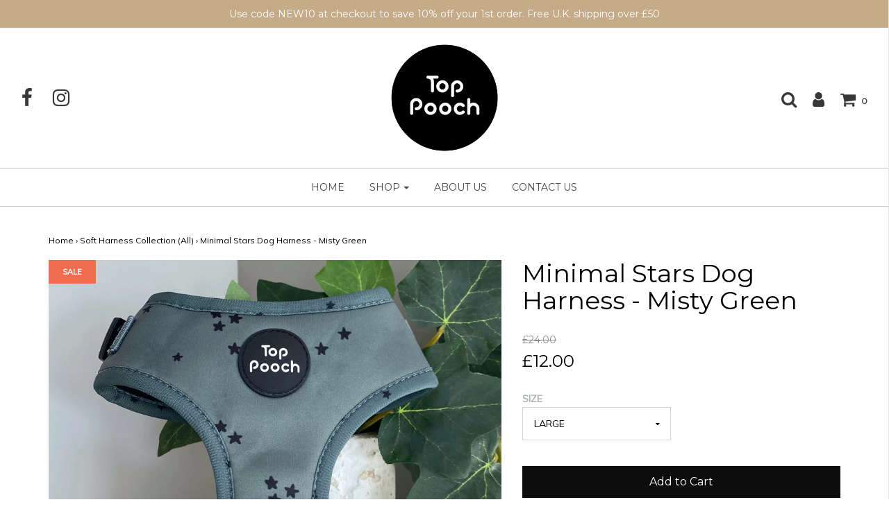

--- FILE ---
content_type: text/html; charset=utf-8
request_url: https://toppooch.com/collections/soft-harness-collection/products/minimal-stars-dog-harness-misty-green
body_size: 25460
content:
<!DOCTYPE html>
<!--[if lt IE 7 ]><html class="no-js ie ie6" lang="en"> <![endif]-->
<!--[if IE 7 ]><html class="no-js ie ie7" lang="en"> <![endif]-->
<!--[if IE 8 ]><html class="no-js ie ie8" lang="en"> <![endif]-->
<!--[if (gte IE 9)|!(IE)]><!-->
<html class="no-js" lang="en">
<!--<![endif]-->

<head>
<meta name="google-site-verification" content="pTPtmIQNgQBIT9pgA_OmRT8lFqNLdRwQLLCXJcBTsIg" />
	<meta charset="utf-8">

	<!--[if lt IE 9]>
		<script src="//html5shim.googlecode.com/svn/trunk/html5.js"></script>
	<![endif]-->

	<title>
		Minimal Stars Dog Harness - Misty Green &ndash; Top Pooch Ltd
	</title>

	<script type="text/javascript">
		document.documentElement.className = document.documentElement.className.replace('no-js', 'js');
	</script>

	
	<meta name="description" content="Minimal Stars Soft dog harness. Our Top Pooch design collection of Soft dog harness, dog collar and dog lead. Made for comfort and featuring quick drying material for those dogs who like to swim. Padded lead handles and collars with scuba material for comfort and practicality">
	

	
		<meta name="viewport" content="width=device-width, initial-scale=1, maximum-scale=1, user-scalable=0" />
	

	<meta property="og:site_name" content="Top Pooch Ltd">
<meta property="og:url" content="https://toppooch.com/products/minimal-stars-dog-harness-misty-green">
<meta property="og:title" content="Minimal Stars Dog Harness - Misty Green">
<meta property="og:type" content="product">
<meta property="og:description" content="Minimal Stars Soft dog harness. Our Top Pooch design collection of Soft dog harness, dog collar and dog lead. Made for comfort and featuring quick drying material for those dogs who like to swim. Padded lead handles and collars with scuba material for comfort and practicality"><meta property="og:price:amount" content="12.00">
  <meta property="og:price:currency" content="GBP"><meta property="og:image" content="http://toppooch.com/cdn/shop/products/image_d626597e-d283-4a74-aacf-4db25597c3a0_1024x1024.jpg?v=1632071274"><meta property="og:image" content="http://toppooch.com/cdn/shop/products/image_9f5fb31d-8b6f-423d-9d1c-6c04d2dc6161_1024x1024.jpg?v=1632071274"><meta property="og:image" content="http://toppooch.com/cdn/shop/products/image_98881f42-d73a-4e67-aead-d4349241ea60_1024x1024.jpg?v=1637685198">
<meta property="og:image:secure_url" content="https://toppooch.com/cdn/shop/products/image_d626597e-d283-4a74-aacf-4db25597c3a0_1024x1024.jpg?v=1632071274"><meta property="og:image:secure_url" content="https://toppooch.com/cdn/shop/products/image_9f5fb31d-8b6f-423d-9d1c-6c04d2dc6161_1024x1024.jpg?v=1632071274"><meta property="og:image:secure_url" content="https://toppooch.com/cdn/shop/products/image_98881f42-d73a-4e67-aead-d4349241ea60_1024x1024.jpg?v=1637685198">

<meta name="twitter:site" content="@">
<meta name="twitter:card" content="summary_large_image">
<meta name="twitter:title" content="Minimal Stars Dog Harness - Misty Green">
<meta name="twitter:description" content="Minimal Stars Soft dog harness. Our Top Pooch design collection of Soft dog harness, dog collar and dog lead. Made for comfort and featuring quick drying material for those dogs who like to swim. Padded lead handles and collars with scuba material for comfort and practicality">

	<link rel="canonical" href="https://toppooch.com/products/minimal-stars-dog-harness-misty-green" />

	<!-- CSS -->
	<link href="//toppooch.com/cdn/shop/t/7/assets/plugins.css?v=104294350350357173511768736271" rel="stylesheet" type="text/css" media="all" /> <link href="//toppooch.com/cdn/shop/t/7/assets/style.scss.css?v=87713629407759704711700838334" rel="stylesheet" type="text/css" media="all" />

	
		<link href="//fonts.googleapis.com/css?family=Montserrat" rel="stylesheet" type="text/css" media="all" />

	


		<link href="//fonts.googleapis.com/css?family=Muli:300,300i,400,400i" rel="stylesheet" type="text/css" media="all" />

	


	

	<link rel="sitemap" type="application/xml" title="Sitemap" href="/sitemap.xml" />

	<script>window.performance && window.performance.mark && window.performance.mark('shopify.content_for_header.start');</script><meta id="shopify-digital-wallet" name="shopify-digital-wallet" content="/1141801020/digital_wallets/dialog">
<meta name="shopify-checkout-api-token" content="bff4f1f9ff228b00b00ddad56c08f026">
<meta id="in-context-paypal-metadata" data-shop-id="1141801020" data-venmo-supported="false" data-environment="production" data-locale="en_US" data-paypal-v4="true" data-currency="GBP">
<link rel="alternate" type="application/json+oembed" href="https://toppooch.com/products/minimal-stars-dog-harness-misty-green.oembed">
<script async="async" src="/checkouts/internal/preloads.js?locale=en-GB"></script>
<link rel="preconnect" href="https://shop.app" crossorigin="anonymous">
<script async="async" src="https://shop.app/checkouts/internal/preloads.js?locale=en-GB&shop_id=1141801020" crossorigin="anonymous"></script>
<script id="apple-pay-shop-capabilities" type="application/json">{"shopId":1141801020,"countryCode":"GB","currencyCode":"GBP","merchantCapabilities":["supports3DS"],"merchantId":"gid:\/\/shopify\/Shop\/1141801020","merchantName":"Top Pooch Ltd","requiredBillingContactFields":["postalAddress","email"],"requiredShippingContactFields":["postalAddress","email"],"shippingType":"shipping","supportedNetworks":["visa","maestro","masterCard","amex","discover","elo"],"total":{"type":"pending","label":"Top Pooch Ltd","amount":"1.00"},"shopifyPaymentsEnabled":true,"supportsSubscriptions":true}</script>
<script id="shopify-features" type="application/json">{"accessToken":"bff4f1f9ff228b00b00ddad56c08f026","betas":["rich-media-storefront-analytics"],"domain":"toppooch.com","predictiveSearch":true,"shopId":1141801020,"locale":"en"}</script>
<script>var Shopify = Shopify || {};
Shopify.shop = "top-pooch-ltd.myshopify.com";
Shopify.locale = "en";
Shopify.currency = {"active":"GBP","rate":"1.0"};
Shopify.country = "GB";
Shopify.theme = {"name":"Envy","id":12402294844,"schema_name":"Envy","schema_version":"16.1","theme_store_id":411,"role":"main"};
Shopify.theme.handle = "null";
Shopify.theme.style = {"id":null,"handle":null};
Shopify.cdnHost = "toppooch.com/cdn";
Shopify.routes = Shopify.routes || {};
Shopify.routes.root = "/";</script>
<script type="module">!function(o){(o.Shopify=o.Shopify||{}).modules=!0}(window);</script>
<script>!function(o){function n(){var o=[];function n(){o.push(Array.prototype.slice.apply(arguments))}return n.q=o,n}var t=o.Shopify=o.Shopify||{};t.loadFeatures=n(),t.autoloadFeatures=n()}(window);</script>
<script>
  window.ShopifyPay = window.ShopifyPay || {};
  window.ShopifyPay.apiHost = "shop.app\/pay";
  window.ShopifyPay.redirectState = null;
</script>
<script id="shop-js-analytics" type="application/json">{"pageType":"product"}</script>
<script defer="defer" async type="module" src="//toppooch.com/cdn/shopifycloud/shop-js/modules/v2/client.init-shop-cart-sync_C5BV16lS.en.esm.js"></script>
<script defer="defer" async type="module" src="//toppooch.com/cdn/shopifycloud/shop-js/modules/v2/chunk.common_CygWptCX.esm.js"></script>
<script type="module">
  await import("//toppooch.com/cdn/shopifycloud/shop-js/modules/v2/client.init-shop-cart-sync_C5BV16lS.en.esm.js");
await import("//toppooch.com/cdn/shopifycloud/shop-js/modules/v2/chunk.common_CygWptCX.esm.js");

  window.Shopify.SignInWithShop?.initShopCartSync?.({"fedCMEnabled":true,"windoidEnabled":true});

</script>
<script>
  window.Shopify = window.Shopify || {};
  if (!window.Shopify.featureAssets) window.Shopify.featureAssets = {};
  window.Shopify.featureAssets['shop-js'] = {"shop-cart-sync":["modules/v2/client.shop-cart-sync_ZFArdW7E.en.esm.js","modules/v2/chunk.common_CygWptCX.esm.js"],"init-fed-cm":["modules/v2/client.init-fed-cm_CmiC4vf6.en.esm.js","modules/v2/chunk.common_CygWptCX.esm.js"],"shop-button":["modules/v2/client.shop-button_tlx5R9nI.en.esm.js","modules/v2/chunk.common_CygWptCX.esm.js"],"shop-cash-offers":["modules/v2/client.shop-cash-offers_DOA2yAJr.en.esm.js","modules/v2/chunk.common_CygWptCX.esm.js","modules/v2/chunk.modal_D71HUcav.esm.js"],"init-windoid":["modules/v2/client.init-windoid_sURxWdc1.en.esm.js","modules/v2/chunk.common_CygWptCX.esm.js"],"shop-toast-manager":["modules/v2/client.shop-toast-manager_ClPi3nE9.en.esm.js","modules/v2/chunk.common_CygWptCX.esm.js"],"init-shop-email-lookup-coordinator":["modules/v2/client.init-shop-email-lookup-coordinator_B8hsDcYM.en.esm.js","modules/v2/chunk.common_CygWptCX.esm.js"],"init-shop-cart-sync":["modules/v2/client.init-shop-cart-sync_C5BV16lS.en.esm.js","modules/v2/chunk.common_CygWptCX.esm.js"],"avatar":["modules/v2/client.avatar_BTnouDA3.en.esm.js"],"pay-button":["modules/v2/client.pay-button_FdsNuTd3.en.esm.js","modules/v2/chunk.common_CygWptCX.esm.js"],"init-customer-accounts":["modules/v2/client.init-customer-accounts_DxDtT_ad.en.esm.js","modules/v2/client.shop-login-button_C5VAVYt1.en.esm.js","modules/v2/chunk.common_CygWptCX.esm.js","modules/v2/chunk.modal_D71HUcav.esm.js"],"init-shop-for-new-customer-accounts":["modules/v2/client.init-shop-for-new-customer-accounts_ChsxoAhi.en.esm.js","modules/v2/client.shop-login-button_C5VAVYt1.en.esm.js","modules/v2/chunk.common_CygWptCX.esm.js","modules/v2/chunk.modal_D71HUcav.esm.js"],"shop-login-button":["modules/v2/client.shop-login-button_C5VAVYt1.en.esm.js","modules/v2/chunk.common_CygWptCX.esm.js","modules/v2/chunk.modal_D71HUcav.esm.js"],"init-customer-accounts-sign-up":["modules/v2/client.init-customer-accounts-sign-up_CPSyQ0Tj.en.esm.js","modules/v2/client.shop-login-button_C5VAVYt1.en.esm.js","modules/v2/chunk.common_CygWptCX.esm.js","modules/v2/chunk.modal_D71HUcav.esm.js"],"shop-follow-button":["modules/v2/client.shop-follow-button_Cva4Ekp9.en.esm.js","modules/v2/chunk.common_CygWptCX.esm.js","modules/v2/chunk.modal_D71HUcav.esm.js"],"checkout-modal":["modules/v2/client.checkout-modal_BPM8l0SH.en.esm.js","modules/v2/chunk.common_CygWptCX.esm.js","modules/v2/chunk.modal_D71HUcav.esm.js"],"lead-capture":["modules/v2/client.lead-capture_Bi8yE_yS.en.esm.js","modules/v2/chunk.common_CygWptCX.esm.js","modules/v2/chunk.modal_D71HUcav.esm.js"],"shop-login":["modules/v2/client.shop-login_D6lNrXab.en.esm.js","modules/v2/chunk.common_CygWptCX.esm.js","modules/v2/chunk.modal_D71HUcav.esm.js"],"payment-terms":["modules/v2/client.payment-terms_CZxnsJam.en.esm.js","modules/v2/chunk.common_CygWptCX.esm.js","modules/v2/chunk.modal_D71HUcav.esm.js"]};
</script>
<script>(function() {
  var isLoaded = false;
  function asyncLoad() {
    if (isLoaded) return;
    isLoaded = true;
    var urls = ["\/\/d1liekpayvooaz.cloudfront.net\/apps\/customizery\/customizery.js?shop=top-pooch-ltd.myshopify.com","https:\/\/load.csell.co\/assets\/js\/cross-sell.js?shop=top-pooch-ltd.myshopify.com","https:\/\/load.csell.co\/assets\/v2\/js\/core\/xsell.js?shop=top-pooch-ltd.myshopify.com","https:\/\/storage.nfcube.com\/instafeed-3ad808cce12cdd214284b5910bb87977.js?shop=top-pooch-ltd.myshopify.com"];
    for (var i = 0; i < urls.length; i++) {
      var s = document.createElement('script');
      s.type = 'text/javascript';
      s.async = true;
      s.src = urls[i];
      var x = document.getElementsByTagName('script')[0];
      x.parentNode.insertBefore(s, x);
    }
  };
  if(window.attachEvent) {
    window.attachEvent('onload', asyncLoad);
  } else {
    window.addEventListener('load', asyncLoad, false);
  }
})();</script>
<script id="__st">var __st={"a":1141801020,"offset":0,"reqid":"12d3a72a-8711-4c1a-b317-69e484857cb1-1768812675","pageurl":"toppooch.com\/collections\/soft-harness-collection\/products\/minimal-stars-dog-harness-misty-green","u":"94246d155663","p":"product","rtyp":"product","rid":7045033001127};</script>
<script>window.ShopifyPaypalV4VisibilityTracking = true;</script>
<script id="captcha-bootstrap">!function(){'use strict';const t='contact',e='account',n='new_comment',o=[[t,t],['blogs',n],['comments',n],[t,'customer']],c=[[e,'customer_login'],[e,'guest_login'],[e,'recover_customer_password'],[e,'create_customer']],r=t=>t.map((([t,e])=>`form[action*='/${t}']:not([data-nocaptcha='true']) input[name='form_type'][value='${e}']`)).join(','),a=t=>()=>t?[...document.querySelectorAll(t)].map((t=>t.form)):[];function s(){const t=[...o],e=r(t);return a(e)}const i='password',u='form_key',d=['recaptcha-v3-token','g-recaptcha-response','h-captcha-response',i],f=()=>{try{return window.sessionStorage}catch{return}},m='__shopify_v',_=t=>t.elements[u];function p(t,e,n=!1){try{const o=window.sessionStorage,c=JSON.parse(o.getItem(e)),{data:r}=function(t){const{data:e,action:n}=t;return t[m]||n?{data:e,action:n}:{data:t,action:n}}(c);for(const[e,n]of Object.entries(r))t.elements[e]&&(t.elements[e].value=n);n&&o.removeItem(e)}catch(o){console.error('form repopulation failed',{error:o})}}const l='form_type',E='cptcha';function T(t){t.dataset[E]=!0}const w=window,h=w.document,L='Shopify',v='ce_forms',y='captcha';let A=!1;((t,e)=>{const n=(g='f06e6c50-85a8-45c8-87d0-21a2b65856fe',I='https://cdn.shopify.com/shopifycloud/storefront-forms-hcaptcha/ce_storefront_forms_captcha_hcaptcha.v1.5.2.iife.js',D={infoText:'Protected by hCaptcha',privacyText:'Privacy',termsText:'Terms'},(t,e,n)=>{const o=w[L][v],c=o.bindForm;if(c)return c(t,g,e,D).then(n);var r;o.q.push([[t,g,e,D],n]),r=I,A||(h.body.append(Object.assign(h.createElement('script'),{id:'captcha-provider',async:!0,src:r})),A=!0)});var g,I,D;w[L]=w[L]||{},w[L][v]=w[L][v]||{},w[L][v].q=[],w[L][y]=w[L][y]||{},w[L][y].protect=function(t,e){n(t,void 0,e),T(t)},Object.freeze(w[L][y]),function(t,e,n,w,h,L){const[v,y,A,g]=function(t,e,n){const i=e?o:[],u=t?c:[],d=[...i,...u],f=r(d),m=r(i),_=r(d.filter((([t,e])=>n.includes(e))));return[a(f),a(m),a(_),s()]}(w,h,L),I=t=>{const e=t.target;return e instanceof HTMLFormElement?e:e&&e.form},D=t=>v().includes(t);t.addEventListener('submit',(t=>{const e=I(t);if(!e)return;const n=D(e)&&!e.dataset.hcaptchaBound&&!e.dataset.recaptchaBound,o=_(e),c=g().includes(e)&&(!o||!o.value);(n||c)&&t.preventDefault(),c&&!n&&(function(t){try{if(!f())return;!function(t){const e=f();if(!e)return;const n=_(t);if(!n)return;const o=n.value;o&&e.removeItem(o)}(t);const e=Array.from(Array(32),(()=>Math.random().toString(36)[2])).join('');!function(t,e){_(t)||t.append(Object.assign(document.createElement('input'),{type:'hidden',name:u})),t.elements[u].value=e}(t,e),function(t,e){const n=f();if(!n)return;const o=[...t.querySelectorAll(`input[type='${i}']`)].map((({name:t})=>t)),c=[...d,...o],r={};for(const[a,s]of new FormData(t).entries())c.includes(a)||(r[a]=s);n.setItem(e,JSON.stringify({[m]:1,action:t.action,data:r}))}(t,e)}catch(e){console.error('failed to persist form',e)}}(e),e.submit())}));const S=(t,e)=>{t&&!t.dataset[E]&&(n(t,e.some((e=>e===t))),T(t))};for(const o of['focusin','change'])t.addEventListener(o,(t=>{const e=I(t);D(e)&&S(e,y())}));const B=e.get('form_key'),M=e.get(l),P=B&&M;t.addEventListener('DOMContentLoaded',(()=>{const t=y();if(P)for(const e of t)e.elements[l].value===M&&p(e,B);[...new Set([...A(),...v().filter((t=>'true'===t.dataset.shopifyCaptcha))])].forEach((e=>S(e,t)))}))}(h,new URLSearchParams(w.location.search),n,t,e,['guest_login'])})(!0,!0)}();</script>
<script integrity="sha256-4kQ18oKyAcykRKYeNunJcIwy7WH5gtpwJnB7kiuLZ1E=" data-source-attribution="shopify.loadfeatures" defer="defer" src="//toppooch.com/cdn/shopifycloud/storefront/assets/storefront/load_feature-a0a9edcb.js" crossorigin="anonymous"></script>
<script crossorigin="anonymous" defer="defer" src="//toppooch.com/cdn/shopifycloud/storefront/assets/shopify_pay/storefront-65b4c6d7.js?v=20250812"></script>
<script data-source-attribution="shopify.dynamic_checkout.dynamic.init">var Shopify=Shopify||{};Shopify.PaymentButton=Shopify.PaymentButton||{isStorefrontPortableWallets:!0,init:function(){window.Shopify.PaymentButton.init=function(){};var t=document.createElement("script");t.src="https://toppooch.com/cdn/shopifycloud/portable-wallets/latest/portable-wallets.en.js",t.type="module",document.head.appendChild(t)}};
</script>
<script data-source-attribution="shopify.dynamic_checkout.buyer_consent">
  function portableWalletsHideBuyerConsent(e){var t=document.getElementById("shopify-buyer-consent"),n=document.getElementById("shopify-subscription-policy-button");t&&n&&(t.classList.add("hidden"),t.setAttribute("aria-hidden","true"),n.removeEventListener("click",e))}function portableWalletsShowBuyerConsent(e){var t=document.getElementById("shopify-buyer-consent"),n=document.getElementById("shopify-subscription-policy-button");t&&n&&(t.classList.remove("hidden"),t.removeAttribute("aria-hidden"),n.addEventListener("click",e))}window.Shopify?.PaymentButton&&(window.Shopify.PaymentButton.hideBuyerConsent=portableWalletsHideBuyerConsent,window.Shopify.PaymentButton.showBuyerConsent=portableWalletsShowBuyerConsent);
</script>
<script data-source-attribution="shopify.dynamic_checkout.cart.bootstrap">document.addEventListener("DOMContentLoaded",(function(){function t(){return document.querySelector("shopify-accelerated-checkout-cart, shopify-accelerated-checkout")}if(t())Shopify.PaymentButton.init();else{new MutationObserver((function(e,n){t()&&(Shopify.PaymentButton.init(),n.disconnect())})).observe(document.body,{childList:!0,subtree:!0})}}));
</script>
<link id="shopify-accelerated-checkout-styles" rel="stylesheet" media="screen" href="https://toppooch.com/cdn/shopifycloud/portable-wallets/latest/accelerated-checkout-backwards-compat.css" crossorigin="anonymous">
<style id="shopify-accelerated-checkout-cart">
        #shopify-buyer-consent {
  margin-top: 1em;
  display: inline-block;
  width: 100%;
}

#shopify-buyer-consent.hidden {
  display: none;
}

#shopify-subscription-policy-button {
  background: none;
  border: none;
  padding: 0;
  text-decoration: underline;
  font-size: inherit;
  cursor: pointer;
}

#shopify-subscription-policy-button::before {
  box-shadow: none;
}

      </style>

<script>window.performance && window.performance.mark && window.performance.mark('shopify.content_for_header.end');</script>

	<script type="text/javascript">
	window.lazySizesConfig = window.lazySizesConfig || {};
	window.lazySizesConfig.rias = window.lazySizesConfig.rias || {};

	// configure available widths to replace with the {width} placeholder
	window.lazySizesConfig.rias.widths = [150, 300, 600, 900, 1200, 1500, 1800, 2100];
	</script>

	

	<script src="//toppooch.com/cdn/shop/t/7/assets/jquery-1.11.0.min.js?v=74721525869110791951521129143" type="text/javascript"></script>
	<script src="//toppooch.com/cdn/shop/t/7/assets/plugins.js?v=71121912855967828941521129144" type="text/javascript"></script>
	<script src="//toppooch.com/cdn/shop/t/7/assets/custom.js?v=65223942059673824811521470957" type="text/javascript"></script>
	<script src="//toppooch.com/cdn/shop/t/7/assets/sections.js?v=104400195312214375751521472624" type="text/javascript"></script>

<link href="https://monorail-edge.shopifysvc.com" rel="dns-prefetch">
<script>(function(){if ("sendBeacon" in navigator && "performance" in window) {try {var session_token_from_headers = performance.getEntriesByType('navigation')[0].serverTiming.find(x => x.name == '_s').description;} catch {var session_token_from_headers = undefined;}var session_cookie_matches = document.cookie.match(/_shopify_s=([^;]*)/);var session_token_from_cookie = session_cookie_matches && session_cookie_matches.length === 2 ? session_cookie_matches[1] : "";var session_token = session_token_from_headers || session_token_from_cookie || "";function handle_abandonment_event(e) {var entries = performance.getEntries().filter(function(entry) {return /monorail-edge.shopifysvc.com/.test(entry.name);});if (!window.abandonment_tracked && entries.length === 0) {window.abandonment_tracked = true;var currentMs = Date.now();var navigation_start = performance.timing.navigationStart;var payload = {shop_id: 1141801020,url: window.location.href,navigation_start,duration: currentMs - navigation_start,session_token,page_type: "product"};window.navigator.sendBeacon("https://monorail-edge.shopifysvc.com/v1/produce", JSON.stringify({schema_id: "online_store_buyer_site_abandonment/1.1",payload: payload,metadata: {event_created_at_ms: currentMs,event_sent_at_ms: currentMs}}));}}window.addEventListener('pagehide', handle_abandonment_event);}}());</script>
<script id="web-pixels-manager-setup">(function e(e,d,r,n,o){if(void 0===o&&(o={}),!Boolean(null===(a=null===(i=window.Shopify)||void 0===i?void 0:i.analytics)||void 0===a?void 0:a.replayQueue)){var i,a;window.Shopify=window.Shopify||{};var t=window.Shopify;t.analytics=t.analytics||{};var s=t.analytics;s.replayQueue=[],s.publish=function(e,d,r){return s.replayQueue.push([e,d,r]),!0};try{self.performance.mark("wpm:start")}catch(e){}var l=function(){var e={modern:/Edge?\/(1{2}[4-9]|1[2-9]\d|[2-9]\d{2}|\d{4,})\.\d+(\.\d+|)|Firefox\/(1{2}[4-9]|1[2-9]\d|[2-9]\d{2}|\d{4,})\.\d+(\.\d+|)|Chrom(ium|e)\/(9{2}|\d{3,})\.\d+(\.\d+|)|(Maci|X1{2}).+ Version\/(15\.\d+|(1[6-9]|[2-9]\d|\d{3,})\.\d+)([,.]\d+|)( \(\w+\)|)( Mobile\/\w+|) Safari\/|Chrome.+OPR\/(9{2}|\d{3,})\.\d+\.\d+|(CPU[ +]OS|iPhone[ +]OS|CPU[ +]iPhone|CPU IPhone OS|CPU iPad OS)[ +]+(15[._]\d+|(1[6-9]|[2-9]\d|\d{3,})[._]\d+)([._]\d+|)|Android:?[ /-](13[3-9]|1[4-9]\d|[2-9]\d{2}|\d{4,})(\.\d+|)(\.\d+|)|Android.+Firefox\/(13[5-9]|1[4-9]\d|[2-9]\d{2}|\d{4,})\.\d+(\.\d+|)|Android.+Chrom(ium|e)\/(13[3-9]|1[4-9]\d|[2-9]\d{2}|\d{4,})\.\d+(\.\d+|)|SamsungBrowser\/([2-9]\d|\d{3,})\.\d+/,legacy:/Edge?\/(1[6-9]|[2-9]\d|\d{3,})\.\d+(\.\d+|)|Firefox\/(5[4-9]|[6-9]\d|\d{3,})\.\d+(\.\d+|)|Chrom(ium|e)\/(5[1-9]|[6-9]\d|\d{3,})\.\d+(\.\d+|)([\d.]+$|.*Safari\/(?![\d.]+ Edge\/[\d.]+$))|(Maci|X1{2}).+ Version\/(10\.\d+|(1[1-9]|[2-9]\d|\d{3,})\.\d+)([,.]\d+|)( \(\w+\)|)( Mobile\/\w+|) Safari\/|Chrome.+OPR\/(3[89]|[4-9]\d|\d{3,})\.\d+\.\d+|(CPU[ +]OS|iPhone[ +]OS|CPU[ +]iPhone|CPU IPhone OS|CPU iPad OS)[ +]+(10[._]\d+|(1[1-9]|[2-9]\d|\d{3,})[._]\d+)([._]\d+|)|Android:?[ /-](13[3-9]|1[4-9]\d|[2-9]\d{2}|\d{4,})(\.\d+|)(\.\d+|)|Mobile Safari.+OPR\/([89]\d|\d{3,})\.\d+\.\d+|Android.+Firefox\/(13[5-9]|1[4-9]\d|[2-9]\d{2}|\d{4,})\.\d+(\.\d+|)|Android.+Chrom(ium|e)\/(13[3-9]|1[4-9]\d|[2-9]\d{2}|\d{4,})\.\d+(\.\d+|)|Android.+(UC? ?Browser|UCWEB|U3)[ /]?(15\.([5-9]|\d{2,})|(1[6-9]|[2-9]\d|\d{3,})\.\d+)\.\d+|SamsungBrowser\/(5\.\d+|([6-9]|\d{2,})\.\d+)|Android.+MQ{2}Browser\/(14(\.(9|\d{2,})|)|(1[5-9]|[2-9]\d|\d{3,})(\.\d+|))(\.\d+|)|K[Aa][Ii]OS\/(3\.\d+|([4-9]|\d{2,})\.\d+)(\.\d+|)/},d=e.modern,r=e.legacy,n=navigator.userAgent;return n.match(d)?"modern":n.match(r)?"legacy":"unknown"}(),u="modern"===l?"modern":"legacy",c=(null!=n?n:{modern:"",legacy:""})[u],f=function(e){return[e.baseUrl,"/wpm","/b",e.hashVersion,"modern"===e.buildTarget?"m":"l",".js"].join("")}({baseUrl:d,hashVersion:r,buildTarget:u}),m=function(e){var d=e.version,r=e.bundleTarget,n=e.surface,o=e.pageUrl,i=e.monorailEndpoint;return{emit:function(e){var a=e.status,t=e.errorMsg,s=(new Date).getTime(),l=JSON.stringify({metadata:{event_sent_at_ms:s},events:[{schema_id:"web_pixels_manager_load/3.1",payload:{version:d,bundle_target:r,page_url:o,status:a,surface:n,error_msg:t},metadata:{event_created_at_ms:s}}]});if(!i)return console&&console.warn&&console.warn("[Web Pixels Manager] No Monorail endpoint provided, skipping logging."),!1;try{return self.navigator.sendBeacon.bind(self.navigator)(i,l)}catch(e){}var u=new XMLHttpRequest;try{return u.open("POST",i,!0),u.setRequestHeader("Content-Type","text/plain"),u.send(l),!0}catch(e){return console&&console.warn&&console.warn("[Web Pixels Manager] Got an unhandled error while logging to Monorail."),!1}}}}({version:r,bundleTarget:l,surface:e.surface,pageUrl:self.location.href,monorailEndpoint:e.monorailEndpoint});try{o.browserTarget=l,function(e){var d=e.src,r=e.async,n=void 0===r||r,o=e.onload,i=e.onerror,a=e.sri,t=e.scriptDataAttributes,s=void 0===t?{}:t,l=document.createElement("script"),u=document.querySelector("head"),c=document.querySelector("body");if(l.async=n,l.src=d,a&&(l.integrity=a,l.crossOrigin="anonymous"),s)for(var f in s)if(Object.prototype.hasOwnProperty.call(s,f))try{l.dataset[f]=s[f]}catch(e){}if(o&&l.addEventListener("load",o),i&&l.addEventListener("error",i),u)u.appendChild(l);else{if(!c)throw new Error("Did not find a head or body element to append the script");c.appendChild(l)}}({src:f,async:!0,onload:function(){if(!function(){var e,d;return Boolean(null===(d=null===(e=window.Shopify)||void 0===e?void 0:e.analytics)||void 0===d?void 0:d.initialized)}()){var d=window.webPixelsManager.init(e)||void 0;if(d){var r=window.Shopify.analytics;r.replayQueue.forEach((function(e){var r=e[0],n=e[1],o=e[2];d.publishCustomEvent(r,n,o)})),r.replayQueue=[],r.publish=d.publishCustomEvent,r.visitor=d.visitor,r.initialized=!0}}},onerror:function(){return m.emit({status:"failed",errorMsg:"".concat(f," has failed to load")})},sri:function(e){var d=/^sha384-[A-Za-z0-9+/=]+$/;return"string"==typeof e&&d.test(e)}(c)?c:"",scriptDataAttributes:o}),m.emit({status:"loading"})}catch(e){m.emit({status:"failed",errorMsg:(null==e?void 0:e.message)||"Unknown error"})}}})({shopId: 1141801020,storefrontBaseUrl: "https://toppooch.com",extensionsBaseUrl: "https://extensions.shopifycdn.com/cdn/shopifycloud/web-pixels-manager",monorailEndpoint: "https://monorail-edge.shopifysvc.com/unstable/produce_batch",surface: "storefront-renderer",enabledBetaFlags: ["2dca8a86"],webPixelsConfigList: [{"id":"shopify-app-pixel","configuration":"{}","eventPayloadVersion":"v1","runtimeContext":"STRICT","scriptVersion":"0450","apiClientId":"shopify-pixel","type":"APP","privacyPurposes":["ANALYTICS","MARKETING"]},{"id":"shopify-custom-pixel","eventPayloadVersion":"v1","runtimeContext":"LAX","scriptVersion":"0450","apiClientId":"shopify-pixel","type":"CUSTOM","privacyPurposes":["ANALYTICS","MARKETING"]}],isMerchantRequest: false,initData: {"shop":{"name":"Top Pooch Ltd","paymentSettings":{"currencyCode":"GBP"},"myshopifyDomain":"top-pooch-ltd.myshopify.com","countryCode":"GB","storefrontUrl":"https:\/\/toppooch.com"},"customer":null,"cart":null,"checkout":null,"productVariants":[{"price":{"amount":12.0,"currencyCode":"GBP"},"product":{"title":"Minimal Stars Dog Harness - Misty Green","vendor":"Top Pooch Ltd","id":"7045033001127","untranslatedTitle":"Minimal Stars Dog Harness - Misty Green","url":"\/products\/minimal-stars-dog-harness-misty-green","type":"SOFT HARNESS"},"id":"41311119343783","image":{"src":"\/\/toppooch.com\/cdn\/shop\/products\/image_d626597e-d283-4a74-aacf-4db25597c3a0.jpg?v=1632071274"},"sku":"MIN1","title":"XS","untranslatedTitle":"XS"},{"price":{"amount":12.0,"currencyCode":"GBP"},"product":{"title":"Minimal Stars Dog Harness - Misty Green","vendor":"Top Pooch Ltd","id":"7045033001127","untranslatedTitle":"Minimal Stars Dog Harness - Misty Green","url":"\/products\/minimal-stars-dog-harness-misty-green","type":"SOFT HARNESS"},"id":"41311119376551","image":{"src":"\/\/toppooch.com\/cdn\/shop\/products\/image_d626597e-d283-4a74-aacf-4db25597c3a0.jpg?v=1632071274"},"sku":"MIN2","title":"SMALL","untranslatedTitle":"SMALL"},{"price":{"amount":12.0,"currencyCode":"GBP"},"product":{"title":"Minimal Stars Dog Harness - Misty Green","vendor":"Top Pooch Ltd","id":"7045033001127","untranslatedTitle":"Minimal Stars Dog Harness - Misty Green","url":"\/products\/minimal-stars-dog-harness-misty-green","type":"SOFT HARNESS"},"id":"41311119409319","image":{"src":"\/\/toppooch.com\/cdn\/shop\/products\/image_d626597e-d283-4a74-aacf-4db25597c3a0.jpg?v=1632071274"},"sku":"MIN3","title":"MEDIUM","untranslatedTitle":"MEDIUM"},{"price":{"amount":12.0,"currencyCode":"GBP"},"product":{"title":"Minimal Stars Dog Harness - Misty Green","vendor":"Top Pooch Ltd","id":"7045033001127","untranslatedTitle":"Minimal Stars Dog Harness - Misty Green","url":"\/products\/minimal-stars-dog-harness-misty-green","type":"SOFT HARNESS"},"id":"41311119442087","image":{"src":"\/\/toppooch.com\/cdn\/shop\/products\/image_d626597e-d283-4a74-aacf-4db25597c3a0.jpg?v=1632071274"},"sku":"MIN4","title":"LARGE","untranslatedTitle":"LARGE"}],"purchasingCompany":null},},"https://toppooch.com/cdn","fcfee988w5aeb613cpc8e4bc33m6693e112",{"modern":"","legacy":""},{"shopId":"1141801020","storefrontBaseUrl":"https:\/\/toppooch.com","extensionBaseUrl":"https:\/\/extensions.shopifycdn.com\/cdn\/shopifycloud\/web-pixels-manager","surface":"storefront-renderer","enabledBetaFlags":"[\"2dca8a86\"]","isMerchantRequest":"false","hashVersion":"fcfee988w5aeb613cpc8e4bc33m6693e112","publish":"custom","events":"[[\"page_viewed\",{}],[\"product_viewed\",{\"productVariant\":{\"price\":{\"amount\":12.0,\"currencyCode\":\"GBP\"},\"product\":{\"title\":\"Minimal Stars Dog Harness - Misty Green\",\"vendor\":\"Top Pooch Ltd\",\"id\":\"7045033001127\",\"untranslatedTitle\":\"Minimal Stars Dog Harness - Misty Green\",\"url\":\"\/products\/minimal-stars-dog-harness-misty-green\",\"type\":\"SOFT HARNESS\"},\"id\":\"41311119442087\",\"image\":{\"src\":\"\/\/toppooch.com\/cdn\/shop\/products\/image_d626597e-d283-4a74-aacf-4db25597c3a0.jpg?v=1632071274\"},\"sku\":\"MIN4\",\"title\":\"LARGE\",\"untranslatedTitle\":\"LARGE\"}}]]"});</script><script>
  window.ShopifyAnalytics = window.ShopifyAnalytics || {};
  window.ShopifyAnalytics.meta = window.ShopifyAnalytics.meta || {};
  window.ShopifyAnalytics.meta.currency = 'GBP';
  var meta = {"product":{"id":7045033001127,"gid":"gid:\/\/shopify\/Product\/7045033001127","vendor":"Top Pooch Ltd","type":"SOFT HARNESS","handle":"minimal-stars-dog-harness-misty-green","variants":[{"id":41311119343783,"price":1200,"name":"Minimal Stars Dog Harness - Misty Green - XS","public_title":"XS","sku":"MIN1"},{"id":41311119376551,"price":1200,"name":"Minimal Stars Dog Harness - Misty Green - SMALL","public_title":"SMALL","sku":"MIN2"},{"id":41311119409319,"price":1200,"name":"Minimal Stars Dog Harness - Misty Green - MEDIUM","public_title":"MEDIUM","sku":"MIN3"},{"id":41311119442087,"price":1200,"name":"Minimal Stars Dog Harness - Misty Green - LARGE","public_title":"LARGE","sku":"MIN4"}],"remote":false},"page":{"pageType":"product","resourceType":"product","resourceId":7045033001127,"requestId":"12d3a72a-8711-4c1a-b317-69e484857cb1-1768812675"}};
  for (var attr in meta) {
    window.ShopifyAnalytics.meta[attr] = meta[attr];
  }
</script>
<script class="analytics">
  (function () {
    var customDocumentWrite = function(content) {
      var jquery = null;

      if (window.jQuery) {
        jquery = window.jQuery;
      } else if (window.Checkout && window.Checkout.$) {
        jquery = window.Checkout.$;
      }

      if (jquery) {
        jquery('body').append(content);
      }
    };

    var hasLoggedConversion = function(token) {
      if (token) {
        return document.cookie.indexOf('loggedConversion=' + token) !== -1;
      }
      return false;
    }

    var setCookieIfConversion = function(token) {
      if (token) {
        var twoMonthsFromNow = new Date(Date.now());
        twoMonthsFromNow.setMonth(twoMonthsFromNow.getMonth() + 2);

        document.cookie = 'loggedConversion=' + token + '; expires=' + twoMonthsFromNow;
      }
    }

    var trekkie = window.ShopifyAnalytics.lib = window.trekkie = window.trekkie || [];
    if (trekkie.integrations) {
      return;
    }
    trekkie.methods = [
      'identify',
      'page',
      'ready',
      'track',
      'trackForm',
      'trackLink'
    ];
    trekkie.factory = function(method) {
      return function() {
        var args = Array.prototype.slice.call(arguments);
        args.unshift(method);
        trekkie.push(args);
        return trekkie;
      };
    };
    for (var i = 0; i < trekkie.methods.length; i++) {
      var key = trekkie.methods[i];
      trekkie[key] = trekkie.factory(key);
    }
    trekkie.load = function(config) {
      trekkie.config = config || {};
      trekkie.config.initialDocumentCookie = document.cookie;
      var first = document.getElementsByTagName('script')[0];
      var script = document.createElement('script');
      script.type = 'text/javascript';
      script.onerror = function(e) {
        var scriptFallback = document.createElement('script');
        scriptFallback.type = 'text/javascript';
        scriptFallback.onerror = function(error) {
                var Monorail = {
      produce: function produce(monorailDomain, schemaId, payload) {
        var currentMs = new Date().getTime();
        var event = {
          schema_id: schemaId,
          payload: payload,
          metadata: {
            event_created_at_ms: currentMs,
            event_sent_at_ms: currentMs
          }
        };
        return Monorail.sendRequest("https://" + monorailDomain + "/v1/produce", JSON.stringify(event));
      },
      sendRequest: function sendRequest(endpointUrl, payload) {
        // Try the sendBeacon API
        if (window && window.navigator && typeof window.navigator.sendBeacon === 'function' && typeof window.Blob === 'function' && !Monorail.isIos12()) {
          var blobData = new window.Blob([payload], {
            type: 'text/plain'
          });

          if (window.navigator.sendBeacon(endpointUrl, blobData)) {
            return true;
          } // sendBeacon was not successful

        } // XHR beacon

        var xhr = new XMLHttpRequest();

        try {
          xhr.open('POST', endpointUrl);
          xhr.setRequestHeader('Content-Type', 'text/plain');
          xhr.send(payload);
        } catch (e) {
          console.log(e);
        }

        return false;
      },
      isIos12: function isIos12() {
        return window.navigator.userAgent.lastIndexOf('iPhone; CPU iPhone OS 12_') !== -1 || window.navigator.userAgent.lastIndexOf('iPad; CPU OS 12_') !== -1;
      }
    };
    Monorail.produce('monorail-edge.shopifysvc.com',
      'trekkie_storefront_load_errors/1.1',
      {shop_id: 1141801020,
      theme_id: 12402294844,
      app_name: "storefront",
      context_url: window.location.href,
      source_url: "//toppooch.com/cdn/s/trekkie.storefront.cd680fe47e6c39ca5d5df5f0a32d569bc48c0f27.min.js"});

        };
        scriptFallback.async = true;
        scriptFallback.src = '//toppooch.com/cdn/s/trekkie.storefront.cd680fe47e6c39ca5d5df5f0a32d569bc48c0f27.min.js';
        first.parentNode.insertBefore(scriptFallback, first);
      };
      script.async = true;
      script.src = '//toppooch.com/cdn/s/trekkie.storefront.cd680fe47e6c39ca5d5df5f0a32d569bc48c0f27.min.js';
      first.parentNode.insertBefore(script, first);
    };
    trekkie.load(
      {"Trekkie":{"appName":"storefront","development":false,"defaultAttributes":{"shopId":1141801020,"isMerchantRequest":null,"themeId":12402294844,"themeCityHash":"10547898937540360350","contentLanguage":"en","currency":"GBP","eventMetadataId":"35946863-7aa0-49e9-8443-5409d7c1353d"},"isServerSideCookieWritingEnabled":true,"monorailRegion":"shop_domain","enabledBetaFlags":["65f19447"]},"Session Attribution":{},"S2S":{"facebookCapiEnabled":false,"source":"trekkie-storefront-renderer","apiClientId":580111}}
    );

    var loaded = false;
    trekkie.ready(function() {
      if (loaded) return;
      loaded = true;

      window.ShopifyAnalytics.lib = window.trekkie;

      var originalDocumentWrite = document.write;
      document.write = customDocumentWrite;
      try { window.ShopifyAnalytics.merchantGoogleAnalytics.call(this); } catch(error) {};
      document.write = originalDocumentWrite;

      window.ShopifyAnalytics.lib.page(null,{"pageType":"product","resourceType":"product","resourceId":7045033001127,"requestId":"12d3a72a-8711-4c1a-b317-69e484857cb1-1768812675","shopifyEmitted":true});

      var match = window.location.pathname.match(/checkouts\/(.+)\/(thank_you|post_purchase)/)
      var token = match? match[1]: undefined;
      if (!hasLoggedConversion(token)) {
        setCookieIfConversion(token);
        window.ShopifyAnalytics.lib.track("Viewed Product",{"currency":"GBP","variantId":41311119343783,"productId":7045033001127,"productGid":"gid:\/\/shopify\/Product\/7045033001127","name":"Minimal Stars Dog Harness - Misty Green - XS","price":"12.00","sku":"MIN1","brand":"Top Pooch Ltd","variant":"XS","category":"SOFT HARNESS","nonInteraction":true,"remote":false},undefined,undefined,{"shopifyEmitted":true});
      window.ShopifyAnalytics.lib.track("monorail:\/\/trekkie_storefront_viewed_product\/1.1",{"currency":"GBP","variantId":41311119343783,"productId":7045033001127,"productGid":"gid:\/\/shopify\/Product\/7045033001127","name":"Minimal Stars Dog Harness - Misty Green - XS","price":"12.00","sku":"MIN1","brand":"Top Pooch Ltd","variant":"XS","category":"SOFT HARNESS","nonInteraction":true,"remote":false,"referer":"https:\/\/toppooch.com\/collections\/soft-harness-collection\/products\/minimal-stars-dog-harness-misty-green"});
      }
    });


        var eventsListenerScript = document.createElement('script');
        eventsListenerScript.async = true;
        eventsListenerScript.src = "//toppooch.com/cdn/shopifycloud/storefront/assets/shop_events_listener-3da45d37.js";
        document.getElementsByTagName('head')[0].appendChild(eventsListenerScript);

})();</script>
<script
  defer
  src="https://toppooch.com/cdn/shopifycloud/perf-kit/shopify-perf-kit-3.0.4.min.js"
  data-application="storefront-renderer"
  data-shop-id="1141801020"
  data-render-region="gcp-us-east1"
  data-page-type="product"
  data-theme-instance-id="12402294844"
  data-theme-name="Envy"
  data-theme-version="16.1"
  data-monorail-region="shop_domain"
  data-resource-timing-sampling-rate="10"
  data-shs="true"
  data-shs-beacon="true"
  data-shs-export-with-fetch="true"
  data-shs-logs-sample-rate="1"
  data-shs-beacon-endpoint="https://toppooch.com/api/collect"
></script>
</head>

<body id="minimal-stars-dog-harness-misty-green" class="template-product flexbox-wrapper">

    
	<div id="cartSlideoutWrapper" class="envy-shopping-right slideout-panel-hidden">

		<a href="#sidr" class="slide-menu sidr-close-icon cart-menu-close"><i class="fa fa-times" aria-hidden="true"></i></a>

		<div>
			<h4><span class="cart-item-count item-count">0</span></h4>
			<span class="cart-item-count-text">items in your cart</span>	
		</div>
		
		<div>
			<h4><span class="cart-item-price" id="cart-price"><span class="money">£0.00</span></span></h4>
			<span class="cart-item-price-text">total cart value</span>
		</div>
		
		<div class="slide-checkout-buttons">
			<a href="/cart" class="btn btn-success">Your Cart</a><br />
			<a href="#sidr" class="btn btn-default cart-menu-close">Continue Shopping</a><br />
		</div>
	
</div>
    

	<div id="main-body">

		<div id="slideout-overlay"></div>

		<div id="shopify-section-announcement-bar" class="shopify-section">

  

    <style>
      .notification-bar{
        background-color: #c5ab88;
        color: #ffffff;
      }

      .notification-bar a{
        color: #ffffff;
      }
    </style>

    <div class="notification-bar custom-font">
      
        <p class="notification-bar__message">Use code NEW10 at checkout to save 10% off your 1st order.  Free U.K. shipping over £50</p>
      
    </div>

  




</div>
		<div id="shopify-section-header" class="shopify-section"><style>
  .site-header__logo-image img {
	  max-width: 160px!important;
	  margin: 0 auto;
  }

  #main-navigation-wrapper{
    padding: 10px 0;
  }

  
      #site-title{
        padding: 0px;
      }

    

</style>







<div data-section-id="header" data-section-type="header-section">

<nav id="menu" class="mobile-menu--wrapper slideout-panel-hidden">

  

<script type="application/json" id="mobile-menu-data">
{
    
        
        "home": {
            "level": 0,
            "url": "/",
            "title": "Home",
            "links": [
                
            ]
        }
        
    
        ,
        "shop": {
            "level": 0,
            "url": "/",
            "title": "Shop",
            "links": [
                
                    "shop--handmade-range",
                
                    "shop--sale"
                
            ]
        }
        
        , "shop--handmade-range": {
            "level": 1,
            "url": "/collections/handmade-plaid-tartan-range-1",
            "title": "Handmade Range",
            "links": [
                
                    "shop--handmade-range--dog-collars",
                
                    "shop--handmade-range--dog-leads",
                
                    "shop--handmade-range--dog-bow-ties",
                
                    "shop--handmade-range--strap-dog-harnesses",
                
                    "shop--handmade-range--quilted-dog-harness",
                
                    "shop--handmade-range--slide-on-collar-dog-bandanas",
                
                    "shop--handmade-range--poop-treat-bags"
                
            ]
        }
        
        , "shop--handmade-range--dog-collars": {
            "level": 2,
            "url": "/collections/handmade-tartan-collars",
            "title": "Dog Collars",
            "links": []
        }
        
        , "shop--handmade-range--dog-leads": {
            "level": 2,
            "url": "/collections/handmade-tartan-dog-leads",
            "title": "Dog Leads",
            "links": []
        }
        
        , "shop--handmade-range--dog-bow-ties": {
            "level": 2,
            "url": "/collections/handmade-tartan-dog-bow-ties",
            "title": "Dog Bow Ties",
            "links": []
        }
        
        , "shop--handmade-range--strap-dog-harnesses": {
            "level": 2,
            "url": "/collections/handmade-tartan-dog-harness",
            "title": "Strap Dog Harnesses",
            "links": []
        }
        
        , "shop--handmade-range--quilted-dog-harness": {
            "level": 2,
            "url": "/collections/quilted-dog-harness",
            "title": "Quilted Dog Harness",
            "links": []
        }
        
        , "shop--handmade-range--slide-on-collar-dog-bandanas": {
            "level": 2,
            "url": "/collections/handmade-dog-bandanas",
            "title": "&#39;slide on collar&#39; Dog Bandanas",
            "links": []
        }
        
        , "shop--handmade-range--poop-treat-bags": {
            "level": 2,
            "url": "/collections/treat-poop-bag-holders",
            "title": "Poop / Treat Bags ",
            "links": []
        }
        
        
        , "shop--sale": {
            "level": 1,
            "url": "/collections/soft-harness-collection",
            "title": "SALE ",
            "links": [
                
                    "shop--sale--sale-soft-harness",
                
                    "shop--sale--sale-collars",
                
                    "shop--sale--sale-leads",
                
                    "shop--sale--sale-poop-bag-holders",
                
                    "shop--sale--sale-bow-ties"
                
            ]
        }
        
        , "shop--sale--sale-soft-harness": {
            "level": 2,
            "url": "/collections/soft-harnesses",
            "title": "SALE - Soft Harness",
            "links": []
        }
        
        , "shop--sale--sale-collars": {
            "level": 2,
            "url": "/collections/collars-soft-harness",
            "title": "SALE - Collars",
            "links": []
        }
        
        , "shop--sale--sale-leads": {
            "level": 2,
            "url": "/collections/leads",
            "title": "SALE - Leads",
            "links": []
        }
        
        , "shop--sale--sale-poop-bag-holders": {
            "level": 2,
            "url": "/collections/poop-bag-holders",
            "title": "SALE - Poop Bag Holders",
            "links": []
        }
        
        , "shop--sale--sale-bow-ties": {
            "level": 2,
            "url": "/collections/bow-ties",
            "title": "SALE - Bow Ties",
            "links": []
        }
        
        
    
        ,
        "about-us": {
            "level": 0,
            "url": "/pages/about-us",
            "title": "About Us",
            "links": [
                
            ]
        }
        
    
        ,
        "contact-us": {
            "level": 0,
            "url": "/pages/contact-us",
            "title": "Contact Us",
            "links": [
                
            ]
        }
        
    
}
</script>

<ul class="mobile-menu mobile-menu-main" id="mobile-menu--main-menu">
  <a href="#sidr" class="slide-menu sidr-close-icon mobile-menu-close"><i class="fa fa-times" aria-hidden="true"></i></a>


  <li class="mobile-search">
    <form id="search" action="/search">
    <div id="search-wrapper">
      <input id="search_text" name="q" type="text" size="20" onblur="if(this.value=='')this.value=this.defaultValue;" onfocus="if(this.value==this.defaultValue)this.value='';" value="Search"/>
    </div>
    </form>
  </li>


  
    <li>
      <a href="/">Home</a>
      
    </li>
  
    <li>
      <a href="/">Shop</a>
      
        <a href="#" class="mobile-menu-sub mobile-menu-right mobile-menu-link" data-link="shop">
          <i class="fa fa-chevron-right" aria-hidden="true"></i>
        </a>
      
    </li>
  
    <li>
      <a href="/pages/about-us">About Us</a>
      
    </li>
  
    <li>
      <a href="/pages/contact-us">Contact Us</a>
      
    </li>
  

  
    
      <li class="mobile-customer-link"><a href="/account/login" id="customer_login_link">Log in</a></li>
      
        <li class="mobile-customer-link"><a href="/account/register" id="customer_register_link">Create Account</a></li>
      
    
  

  
</ul>

<ul class="mobile-menu mobile-menu-child mobile-menu-hidden" id="mobile-menu">
    <a href="#sidr" class="slide-menu sidr-close-icon mobile-menu-close"><i class="fa fa-times" aria-hidden="true"></i></a>
    <li aria-haspopup="true">
        <a href="#" class="mobile-menu-back mobile-menu-link">
            <i class="fa fa-chevron-left" aria-hidden="true"></i>
            <div class="mobile-menu-title"></div>
        </a>
    </li>
</ul>

<ul class="mobile-menu mobile-menu-grandchild mobile-menu-hidden" id="mobile-submenu">
    <a href="#sidr" class="slide-menu sidr-close-icon mobile-menu-close"><i class="fa fa-times" aria-hidden="true"></i></a>
    <li aria-haspopup="true">
        <a href="#" class="mobile-menu-back mobile-menu-link">
            <i class="fa fa-chevron-left" aria-hidden="true"></i>
            <div class="mobile-menu-title"></div>
        </a>
    </li>
</ul>


	
</nav>



<div class="container visible-xs mobile-social-icons">
  <div class="row">

    <div class="mobile-social-icons-list">
      

<ul id="sm-icons" class="clearfix">

	
		<li id="sm-facebook"><a href="https://www.facebook.com/TopPoochLtd/"><i class="fa fa-facebook fa-2x"></i></a></li>
	

	

	
		<li id="sm-instagram"><a href="https://www.instagram.com/toppooch/"><i class="fa fa-instagram fa-2x"></i></a></li>
	

	

	

	

	

	

	

	

	

	

</ul>



    </div>

  </div>
</div>


<div class="container visible-xs mobile-header-wrap">
	<div class="row mobile-header--wrapper">
		<div class="col-xs-2 mobile-header-wrap--icons">
			<a href="#menu" class="slide-menu slide-menu-mobile">
				<i id="iconAnim" class="fa fa-bars fa-2x"></i>
			</a>
		</div>

		<div class="col-xs-8 mobile-header-wrap--icons">
			<div class="site-header__logo h1" id="site-title" itemscope itemtype="http://schema.org/Organization">
				
	
		<a href="/" itemprop="url" class="site-header__logo-image">
			
			






<noscript>
    <img
        class=""
        src="//toppooch.com/cdn/shop/files/NEW_LOGO_DRAFT_1000x1000.png?v=1614395432"
        data-sizes="auto"
        
        itemprop="logo"
    />
</noscript>

<img
    class="lazyload "
    src="//toppooch.com/cdn/shop/files/NEW_LOGO_DRAFT_150x.png?v=1614395432"
    data-src="//toppooch.com/cdn/shop/files/NEW_LOGO_DRAFT_{width}x.png?v=1614395432"
    data-sizes="auto"
    data-aspectratio="0.9878472222222222"
    
    itemprop="logo"
/>

		</a>
	

			</div>
		</div>

		<div class="col-xs-2 mobile-header-wrap--icons mobile-header-right">
			<a href="/cart" class="slide-menu slide-menu-cart">
				<i class="fa fa-shopping-cart fa-2x"></i>
			</a>
		</div>
	</div>
</div>

<header id="site-header" class="clearfix custom-font hidden-xs">
  
    


<div id="top-search-wrapper" class="col-sm-12 col-md-12 col-lg-12">
		<div class="top-search">
			<form id="search-page-form" action="/search">
				<div id="search-wrapper">
					<input type="hidden" name="type" value="product," />
					<input id="search_text" name="q" type="text" size="20" placeholder="Search..."/>
					<div class="search_bar--controls">
						<input id="search_submit" type="submit" border="0" value="&#xf002;" />
						<a href="#" class="search-show" title="Search">
							<i class="fa fa-times fa-2x"></i>
						</a>
					</div>
				</div>
			</form>
		</div>
</div>
  

  <div class="container-fluid">
    <div class="row row--table--desktop">

      

              <div class="logo-placement-within-wrapper">

                <div class="col-md-4 col-sm-12 logo-placement-within-wrapper--indiv">
                  <nav class="navbar" role="navigation" aria-label="Secondary">
                    
                      
                        <div class="header-social-links header-social-links--left">
                          

<ul id="sm-icons" class="clearfix">

	
		<li id="sm-facebook"><a href="https://www.facebook.com/TopPoochLtd/"><i class="fa fa-facebook fa-2x"></i></a></li>
	

	

	
		<li id="sm-instagram"><a href="https://www.instagram.com/toppooch/"><i class="fa fa-instagram fa-2x"></i></a></li>
	

	

	

	

	

	

	

	

	

	

</ul>



                        </div>
                      
                    
                  </nav>
                </div>

                <div class="col-md-4 col-sm-12 logo-placement-within-wrapper--indiv">
              		  <div class="site-header__logo h1" id="site-title" itemscope itemtype="http://schema.org/Organization">
              		      
	
		<a href="/" itemprop="url" class="site-header__logo-image">
			
			






<noscript>
    <img
        class=""
        src="//toppooch.com/cdn/shop/files/NEW_LOGO_DRAFT_1000x1000.png?v=1614395432"
        data-sizes="auto"
        
        itemprop="logo"
    />
</noscript>

<img
    class="lazyload "
    src="//toppooch.com/cdn/shop/files/NEW_LOGO_DRAFT_150x.png?v=1614395432"
    data-src="//toppooch.com/cdn/shop/files/NEW_LOGO_DRAFT_{width}x.png?v=1614395432"
    data-sizes="auto"
    data-aspectratio="0.9878472222222222"
    
    itemprop="logo"
/>

		</a>
	

              		  </div>
              	</div>

                <div class="col-md-4 col-sm-12 logo-placement-within-wrapper--indiv">
                  <div id="cart-brief">
                    
                    <ul class="cart-link">
                      
                      
                          <li>
                              <a href="#" class="search-show " title="Search">
                                  <i class="fa fa-search fa-2x"></i>
                              </a>
                          </li>
                      
                      
                          
                              <li>
                                  <a href="/account/login" title="Log in">
                                      <i class="fa fa-user fa-2x"></i>
                                  </a>
                              </li>
                          
                      
                      <li>
                          <a href="/cart" class="custom-font slide-menu slide-menu-cart" title="Your Cart">
                              <i class="fa fa-shopping-cart fa-2x"></i>
                              <span class="cart-item-count-header">0</span>
                          </a>
                      </li>
                  </ul>
              	</div>
              </div>
            </div>

            

  		</div>

  	</div>
  </div>

	</header>

	<div class="container-fluid" id="page-layout">

    

    	

      
    		
        <div class="row hidden-xs">
          <div class="main-navigation-wrapper-main">
            <div id="main-navigation-wrapper" class="custom-font">
              <ul class="nav nav-pills">


  

    <li >
      <a href="/">Home</a>
    </li>

  



  
    <li class="dropdown" aria-haspopup="true">
      <a class="dropdown-envy-toggle" data-delay="200" href="/">
        <span class="nav-label">Shop</span><span class="caret" aria-hidden="true"></span>
      </a>

      <ul class="dropdown-menu">
        
        
          <li class="dropdown-submenu" aria-haspopup="true">
            <a href="/collections/handmade-plaid-tartan-range-1">Handmade Range</a>
            <ul class="dropdown-menu">
              
                  <li>
                    <a href="/collections/handmade-tartan-collars">Dog Collars</a>
                  </li>
                
                  <li>
                    <a href="/collections/handmade-tartan-dog-leads">Dog Leads</a>
                  </li>
                
                  <li>
                    <a href="/collections/handmade-tartan-dog-bow-ties">Dog Bow Ties</a>
                  </li>
                
                  <li>
                    <a href="/collections/handmade-tartan-dog-harness">Strap Dog Harnesses</a>
                  </li>
                
                  <li>
                    <a href="/collections/quilted-dog-harness">Quilted Dog Harness</a>
                  </li>
                
                  <li>
                    <a href="/collections/handmade-dog-bandanas">&#39;slide on collar&#39; Dog Bandanas</a>
                  </li>
                
                  <li>
                    <a href="/collections/treat-poop-bag-holders">Poop / Treat Bags </a>
                  </li>
                
            </ul>
          </li>
          
        
        
          <li class="dropdown-submenu" aria-haspopup="true">
            <a href="/collections/soft-harness-collection">SALE </a>
            <ul class="dropdown-menu">
              
                  <li>
                    <a href="/collections/soft-harnesses">SALE - Soft Harness</a>
                  </li>
                
                  <li>
                    <a href="/collections/collars-soft-harness">SALE - Collars</a>
                  </li>
                
                  <li>
                    <a href="/collections/leads">SALE - Leads</a>
                  </li>
                
                  <li>
                    <a href="/collections/poop-bag-holders">SALE - Poop Bag Holders</a>
                  </li>
                
                  <li>
                    <a href="/collections/bow-ties">SALE - Bow Ties</a>
                  </li>
                
            </ul>
          </li>
          
        
      </ul>
    </li>

  



  

    <li >
      <a href="/pages/about-us">About Us</a>
    </li>

  



  

    <li >
      <a href="/pages/contact-us">Contact Us</a>
    </li>

  



            </div>
          </div>
        </div>
    		
    

  </div>


</div>
    <div id="shopify-section-text-adverts" class="shopify-section section--text-adverts-wrapper">


</div>

		<div id="main" role="main">

			
				<div class="container">
			

			<!-- /templates/product.liquid -->


<div id="shopify-section-product-template" class="shopify-section"><meta itemprop="name" content="Minimal Stars Dog Harness - Misty Green - LARGE">
<meta itemprop="url" content="https://toppooch.com/products/minimal-stars-dog-harness-misty-green?variant=41311119442087">
<meta itemprop="brand" content="Top Pooch Ltd">
<meta itemprop="image" content="//toppooch.com/cdn/shop/products/image_d626597e-d283-4a74-aacf-4db25597c3a0_600x600.jpg?v=1632071274">
<meta itemprop="description" content="Minimal Stars adjustable harness.  Super soft, lightweight and practical for everyday use! 
 
THE FINER DETAILS

Exclusive print design for Top Pooch
Neoprene outer body (often used on wetsuits) that is both lightweight and durable.  It also had added quick-dry aspects
We&#39;ve lined the harness with a breathable mesh for maximum comfort
Smooth and strong printed polyester webbing straps in matching print
Sturdy black plastic quick release clip on the chest strap featuring our Top Pooch emblem.  This is a contoured clip to fit more comfortably against your dogs body
Black metal D ring central at the top of the harness to attach your lead
Adjustable sliders on the neck and chest for the perfect fit
Fits over the head and then clips around the chest
Signature Top Pooch branding in contrast black and white rubber to compliment
Available with matching lead, collar and poop bag holder

 
HARNESS SIZING
 



 SIZE
Neck (cm)
Chest (cm)


XS
29-36
36-48


Small
35-44
41-54


Medium
39-51
46-61


Large
42-56
57-83



 
 
To find the right size, grab a tape measure and run it around your dogs neck and chest (behind front legs).  Leave room for 2 fingers width between your dog and the tape measure.  We recommend sizing up if your dog is at the very end of a size.  If you need any help please get in touch with us.

DELIVERY TIMES
Please allow between 2-3 working days for your order to be dispatched.  We will email you when your order is on it&#39;s way.  For more information please see our Delivery Times page.
 
CARE INSTRUCTIONS

We recommend a soft hand wash in a bowl of warm water with any regular household fabric detergent &amp;amp; avoid scrubbing with anything abrasive. 
 If it&#39;s really dirty we recommend you may need to use some stain remover such as Vanish to help lift the dirt. 
Can also be washed in the machine on a 30 degree light wash cycle. 
If using the washing machine, we&#39;d advise you to pop them in a washing bag with some old towels or sheets protect the drum and product.  Please do not mix with any bold or bright colours. 
Hang up to dry away from any high heat. 
Do not tumble dry. 
If your dog enjoys the beach, we advise you give the salt a quick rise off under the tap when you get home.  Our Soft Harness Collection is made from quick dry materials so it&#39;s great for dogs who love a paddle! 

Please note: like any printed material or fabric, the colour will fade slightly over time with washing.  No product is indestructible,  it is the customers responsibility to determine the suitability of our product for their dog. ">





<div class="row">
	<div class="col-md-12">

		<nav class="breadcrumb" role="navigation" aria-label="breadcrumbs">
		  <a href="/" title="Back to the frontpage">Home</a>

		    
		      <span aria-hidden="true">&rsaquo;</span>
		      
		        
		        <a href="/collections/soft-harness-collection" title="">Soft Harness Collection (All)</a>
		      
		    
		    <span aria-hidden="true">&rsaquo;</span>
		    <span>Minimal Stars Dog Harness - Misty Green</span>

		</nav>

	</div>
</div>

<div class="row" id="product-box" data-section-id="product-template">

  

	<div class="col-md-7 product-images">

	<div class="sale-badge product-price__sale-label-product-template">Sale</div>
        <input type="hidden" id="thumbnail_changes_variant" value="false" />

		<!-- The first image pulled from the product is a large image (480x480), subsequent images are "compact" which is 160x160 -->
		<div id="product_images">
			
				
					
					<div class="featured-image-div zoom--cross-hair" data-zoom="true">
						
						






<noscript>
    <img
        class="product-main-image"
        src="//toppooch.com/cdn/shop/products/image_d626597e-d283-4a74-aacf-4db25597c3a0_1000x1000.jpg?v=1632071274"
        data-sizes="auto"
        
            alt="Minimal Stars Dog Harness - Misty Green"
        
        
							id="FeaturedImage-product-template"
							data-zoom-img="//toppooch.com/cdn/shop/products/image_d626597e-d283-4a74-aacf-4db25597c3a0.jpg?v=1632071274"
							style="max-width: 2113px"
						
    />
</noscript>

<img
    class="lazyload product-main-image"
    src="//toppooch.com/cdn/shop/products/image_d626597e-d283-4a74-aacf-4db25597c3a0_150x.jpg?v=1632071274"
    data-src="//toppooch.com/cdn/shop/products/image_d626597e-d283-4a74-aacf-4db25597c3a0_{width}x.jpg?v=1632071274"
    data-sizes="auto"
    data-aspectratio="1.0"
    
        alt="Minimal Stars Dog Harness - Misty Green"
    
    
							id="FeaturedImage-product-template"
							data-zoom-img="//toppooch.com/cdn/shop/products/image_d626597e-d283-4a74-aacf-4db25597c3a0.jpg?v=1632071274"
							style="max-width: 2113px"
						
/>

					</div>
				
			
				
			
				
			
				
			
				
			
				
			
				
			

      
  			
  			<div class="row">
  				<ul id="product-thumbnails" class="product-thumbnails-wrapper">
  				
  					<li class="col-md-3 col-sm-3 alpha clearcolumn">
  						<a href="//toppooch.com/cdn/shop/products/image_d626597e-d283-4a74-aacf-4db25597c3a0_2000x2000.jpg?v=1632071274" title="Minimal Stars Dog Harness - Misty Green" class="image-swap"
  									>
  								
  								






<noscript>
    <img
        class=""
        src="//toppooch.com/cdn/shop/products/image_d626597e-d283-4a74-aacf-4db25597c3a0_1000x1000.jpg?v=1632071274"
        data-sizes="auto"
        
            alt="Minimal Stars Dog Harness - Misty Green"
        
        
  									data-zoom-img="//toppooch.com/cdn/shop/products/image_d626597e-d283-4a74-aacf-4db25597c3a0_2000x2000.jpg?v=1632071274"
                    style="max-width: 2113px"
  								
    />
</noscript>

<img
    class="lazyload "
    src="//toppooch.com/cdn/shop/products/image_d626597e-d283-4a74-aacf-4db25597c3a0_150x.jpg?v=1632071274"
    data-src="//toppooch.com/cdn/shop/products/image_d626597e-d283-4a74-aacf-4db25597c3a0_{width}x.jpg?v=1632071274"
    data-sizes="auto"
    data-aspectratio="1.0"
    
        alt="Minimal Stars Dog Harness - Misty Green"
    
    
  									data-zoom-img="//toppooch.com/cdn/shop/products/image_d626597e-d283-4a74-aacf-4db25597c3a0_2000x2000.jpg?v=1632071274"
                    style="max-width: 2113px"
  								
/>

  						</a>
  					</li>
  				
  					<li class="col-md-3 col-sm-3">
  						<a href="//toppooch.com/cdn/shop/products/image_9f5fb31d-8b6f-423d-9d1c-6c04d2dc6161_2000x2000.jpg?v=1632071274" title="Minimal Stars Dog Harness - Misty Green" class="image-swap"
  									>
  								
  								






<noscript>
    <img
        class=""
        src="//toppooch.com/cdn/shop/products/image_9f5fb31d-8b6f-423d-9d1c-6c04d2dc6161_1000x1000.jpg?v=1632071274"
        data-sizes="auto"
        
            alt="Minimal Stars Dog Harness - Misty Green"
        
        
  									data-zoom-img="//toppooch.com/cdn/shop/products/image_9f5fb31d-8b6f-423d-9d1c-6c04d2dc6161_2000x2000.jpg?v=1632071274"
                    style="max-width: 2333px"
  								
    />
</noscript>

<img
    class="lazyload "
    src="//toppooch.com/cdn/shop/products/image_9f5fb31d-8b6f-423d-9d1c-6c04d2dc6161_150x.jpg?v=1632071274"
    data-src="//toppooch.com/cdn/shop/products/image_9f5fb31d-8b6f-423d-9d1c-6c04d2dc6161_{width}x.jpg?v=1632071274"
    data-sizes="auto"
    data-aspectratio="1.0"
    
        alt="Minimal Stars Dog Harness - Misty Green"
    
    
  									data-zoom-img="//toppooch.com/cdn/shop/products/image_9f5fb31d-8b6f-423d-9d1c-6c04d2dc6161_2000x2000.jpg?v=1632071274"
                    style="max-width: 2333px"
  								
/>

  						</a>
  					</li>
  				
  					<li class="col-md-3 col-sm-3">
  						<a href="//toppooch.com/cdn/shop/products/image_98881f42-d73a-4e67-aead-d4349241ea60_2000x2000.jpg?v=1637685198" title="Minimal Stars Dog Harness - Misty Green" class="image-swap"
  									>
  								
  								






<noscript>
    <img
        class=""
        src="//toppooch.com/cdn/shop/products/image_98881f42-d73a-4e67-aead-d4349241ea60_1000x1000.jpg?v=1637685198"
        data-sizes="auto"
        
            alt="Minimal Stars Dog Harness - Misty Green"
        
        
  									data-zoom-img="//toppooch.com/cdn/shop/products/image_98881f42-d73a-4e67-aead-d4349241ea60_2000x2000.jpg?v=1637685198"
                    style="max-width: 1536px"
  								
    />
</noscript>

<img
    class="lazyload "
    src="//toppooch.com/cdn/shop/products/image_98881f42-d73a-4e67-aead-d4349241ea60_150x.jpg?v=1637685198"
    data-src="//toppooch.com/cdn/shop/products/image_98881f42-d73a-4e67-aead-d4349241ea60_{width}x.jpg?v=1637685198"
    data-sizes="auto"
    data-aspectratio="0.9377289377289377"
    
        alt="Minimal Stars Dog Harness - Misty Green"
    
    
  									data-zoom-img="//toppooch.com/cdn/shop/products/image_98881f42-d73a-4e67-aead-d4349241ea60_2000x2000.jpg?v=1637685198"
                    style="max-width: 1536px"
  								
/>

  						</a>
  					</li>
  				
  					<li class="col-md-3 col-sm-3 omega">
  						<a href="//toppooch.com/cdn/shop/products/image_fab1674f-e619-403f-a3a1-0d9ca0ca6d23_2000x2000.jpg?v=1637685198" title="Minimal Stars Dog Harness - Misty Green" class="image-swap"
  									>
  								
  								






<noscript>
    <img
        class=""
        src="//toppooch.com/cdn/shop/products/image_fab1674f-e619-403f-a3a1-0d9ca0ca6d23_1000x1000.jpg?v=1637685198"
        data-sizes="auto"
        
            alt="Minimal Stars Dog Harness - Misty Green"
        
        
  									data-zoom-img="//toppooch.com/cdn/shop/products/image_fab1674f-e619-403f-a3a1-0d9ca0ca6d23_2000x2000.jpg?v=1637685198"
                    style="max-width: 1440px"
  								
    />
</noscript>

<img
    class="lazyload "
    src="//toppooch.com/cdn/shop/products/image_fab1674f-e619-403f-a3a1-0d9ca0ca6d23_150x.jpg?v=1637685198"
    data-src="//toppooch.com/cdn/shop/products/image_fab1674f-e619-403f-a3a1-0d9ca0ca6d23_{width}x.jpg?v=1637685198"
    data-sizes="auto"
    data-aspectratio="0.8"
    
        alt="Minimal Stars Dog Harness - Misty Green"
    
    
  									data-zoom-img="//toppooch.com/cdn/shop/products/image_fab1674f-e619-403f-a3a1-0d9ca0ca6d23_2000x2000.jpg?v=1637685198"
                    style="max-width: 1440px"
  								
/>

  						</a>
  					</li>
  				
  					<li class="col-md-3 col-sm-3 alpha clearcolumn">
  						<a href="//toppooch.com/cdn/shop/products/image_664c2aa0-57f3-4694-b3e4-da43eb80d3a9_2000x2000.jpg?v=1637685198" title="Minimal Stars Dog Harness - Misty Green" class="image-swap"
  									>
  								
  								






<noscript>
    <img
        class=""
        src="//toppooch.com/cdn/shop/products/image_664c2aa0-57f3-4694-b3e4-da43eb80d3a9_1000x1000.jpg?v=1637685198"
        data-sizes="auto"
        
            alt="Minimal Stars Dog Harness - Misty Green"
        
        
  									data-zoom-img="//toppooch.com/cdn/shop/products/image_664c2aa0-57f3-4694-b3e4-da43eb80d3a9_2000x2000.jpg?v=1637685198"
                    style="max-width: 3024px"
  								
    />
</noscript>

<img
    class="lazyload "
    src="//toppooch.com/cdn/shop/products/image_664c2aa0-57f3-4694-b3e4-da43eb80d3a9_150x.jpg?v=1637685198"
    data-src="//toppooch.com/cdn/shop/products/image_664c2aa0-57f3-4694-b3e4-da43eb80d3a9_{width}x.jpg?v=1637685198"
    data-sizes="auto"
    data-aspectratio="0.75"
    
        alt="Minimal Stars Dog Harness - Misty Green"
    
    
  									data-zoom-img="//toppooch.com/cdn/shop/products/image_664c2aa0-57f3-4694-b3e4-da43eb80d3a9_2000x2000.jpg?v=1637685198"
                    style="max-width: 3024px"
  								
/>

  						</a>
  					</li>
  				
  					<li class="col-md-3 col-sm-3">
  						<a href="//toppooch.com/cdn/shop/products/image_4a7c12bb-4428-42dd-b1e1-6a2067133c13_2000x2000.jpg?v=1637685195" title="Minimal Stars Dog Harness - Misty Green" class="image-swap"
  									>
  								
  								






<noscript>
    <img
        class=""
        src="//toppooch.com/cdn/shop/products/image_4a7c12bb-4428-42dd-b1e1-6a2067133c13_1000x1000.jpg?v=1637685195"
        data-sizes="auto"
        
            alt="Minimal Stars Dog Harness - Misty Green"
        
        
  									data-zoom-img="//toppooch.com/cdn/shop/products/image_4a7c12bb-4428-42dd-b1e1-6a2067133c13_2000x2000.jpg?v=1637685195"
                    style="max-width: 3024px"
  								
    />
</noscript>

<img
    class="lazyload "
    src="//toppooch.com/cdn/shop/products/image_4a7c12bb-4428-42dd-b1e1-6a2067133c13_150x.jpg?v=1637685195"
    data-src="//toppooch.com/cdn/shop/products/image_4a7c12bb-4428-42dd-b1e1-6a2067133c13_{width}x.jpg?v=1637685195"
    data-sizes="auto"
    data-aspectratio="1.0240433457500846"
    
        alt="Minimal Stars Dog Harness - Misty Green"
    
    
  									data-zoom-img="//toppooch.com/cdn/shop/products/image_4a7c12bb-4428-42dd-b1e1-6a2067133c13_2000x2000.jpg?v=1637685195"
                    style="max-width: 3024px"
  								
/>

  						</a>
  					</li>
  				
  					<li class="col-md-3 col-sm-3">
  						<a href="//toppooch.com/cdn/shop/products/image_ccf5153d-6b55-452f-8891-99553e78f029_2000x2000.jpg?v=1637685195" title="Minimal Stars Dog Harness - Misty Green" class="image-swap"
  									>
  								
  								






<noscript>
    <img
        class=""
        src="//toppooch.com/cdn/shop/products/image_ccf5153d-6b55-452f-8891-99553e78f029_1000x1000.jpg?v=1637685195"
        data-sizes="auto"
        
            alt="Minimal Stars Dog Harness - Misty Green"
        
        
  									data-zoom-img="//toppooch.com/cdn/shop/products/image_ccf5153d-6b55-452f-8891-99553e78f029_2000x2000.jpg?v=1637685195"
                    style="max-width: 1124px"
  								
    />
</noscript>

<img
    class="lazyload "
    src="//toppooch.com/cdn/shop/products/image_ccf5153d-6b55-452f-8891-99553e78f029_150x.jpg?v=1637685195"
    data-src="//toppooch.com/cdn/shop/products/image_ccf5153d-6b55-452f-8891-99553e78f029_{width}x.jpg?v=1637685195"
    data-sizes="auto"
    data-aspectratio="0.8949044585987261"
    
        alt="Minimal Stars Dog Harness - Misty Green"
    
    
  									data-zoom-img="//toppooch.com/cdn/shop/products/image_ccf5153d-6b55-452f-8891-99553e78f029_2000x2000.jpg?v=1637685195"
                    style="max-width: 1124px"
  								
/>

  						</a>
  					</li>
  				
  				</ul>
  			</div>
  			
      

		</div>

		<div id="mobile-product-images">
			<div class="flexslider-container col-md-12">
				<div class="flexslider mobile-product-slider">
					<ul id="product-thumbnails" class="slides">
						
							<li>
								
								






<noscript>
    <img
        class=""
        src="//toppooch.com/cdn/shop/products/image_d626597e-d283-4a74-aacf-4db25597c3a0_1000x1000.jpg?v=1632071274"
        data-sizes="auto"
        
            alt="Minimal Stars Dog Harness - Misty Green"
        
        
									
								
    />
</noscript>

<img
    class="lazyload "
    src="//toppooch.com/cdn/shop/products/image_d626597e-d283-4a74-aacf-4db25597c3a0_150x.jpg?v=1632071274"
    data-src="//toppooch.com/cdn/shop/products/image_d626597e-d283-4a74-aacf-4db25597c3a0_{width}x.jpg?v=1632071274"
    data-sizes="auto"
    data-aspectratio="1.0"
    
        alt="Minimal Stars Dog Harness - Misty Green"
    
    
									
								
/>

							</li>
						
							<li>
								
								






<noscript>
    <img
        class=""
        src="//toppooch.com/cdn/shop/products/image_9f5fb31d-8b6f-423d-9d1c-6c04d2dc6161_1000x1000.jpg?v=1632071274"
        data-sizes="auto"
        
            alt="Minimal Stars Dog Harness - Misty Green"
        
        
									
								
    />
</noscript>

<img
    class="lazyload "
    src="//toppooch.com/cdn/shop/products/image_9f5fb31d-8b6f-423d-9d1c-6c04d2dc6161_150x.jpg?v=1632071274"
    data-src="//toppooch.com/cdn/shop/products/image_9f5fb31d-8b6f-423d-9d1c-6c04d2dc6161_{width}x.jpg?v=1632071274"
    data-sizes="auto"
    data-aspectratio="1.0"
    
        alt="Minimal Stars Dog Harness - Misty Green"
    
    
									
								
/>

							</li>
						
							<li>
								
								






<noscript>
    <img
        class=""
        src="//toppooch.com/cdn/shop/products/image_98881f42-d73a-4e67-aead-d4349241ea60_1000x1000.jpg?v=1637685198"
        data-sizes="auto"
        
            alt="Minimal Stars Dog Harness - Misty Green"
        
        
									
								
    />
</noscript>

<img
    class="lazyload "
    src="//toppooch.com/cdn/shop/products/image_98881f42-d73a-4e67-aead-d4349241ea60_150x.jpg?v=1637685198"
    data-src="//toppooch.com/cdn/shop/products/image_98881f42-d73a-4e67-aead-d4349241ea60_{width}x.jpg?v=1637685198"
    data-sizes="auto"
    data-aspectratio="0.9377289377289377"
    
        alt="Minimal Stars Dog Harness - Misty Green"
    
    
									
								
/>

							</li>
						
							<li>
								
								






<noscript>
    <img
        class=""
        src="//toppooch.com/cdn/shop/products/image_fab1674f-e619-403f-a3a1-0d9ca0ca6d23_1000x1000.jpg?v=1637685198"
        data-sizes="auto"
        
            alt="Minimal Stars Dog Harness - Misty Green"
        
        
									
								
    />
</noscript>

<img
    class="lazyload "
    src="//toppooch.com/cdn/shop/products/image_fab1674f-e619-403f-a3a1-0d9ca0ca6d23_150x.jpg?v=1637685198"
    data-src="//toppooch.com/cdn/shop/products/image_fab1674f-e619-403f-a3a1-0d9ca0ca6d23_{width}x.jpg?v=1637685198"
    data-sizes="auto"
    data-aspectratio="0.8"
    
        alt="Minimal Stars Dog Harness - Misty Green"
    
    
									
								
/>

							</li>
						
							<li>
								
								






<noscript>
    <img
        class=""
        src="//toppooch.com/cdn/shop/products/image_664c2aa0-57f3-4694-b3e4-da43eb80d3a9_1000x1000.jpg?v=1637685198"
        data-sizes="auto"
        
            alt="Minimal Stars Dog Harness - Misty Green"
        
        
									
								
    />
</noscript>

<img
    class="lazyload "
    src="//toppooch.com/cdn/shop/products/image_664c2aa0-57f3-4694-b3e4-da43eb80d3a9_150x.jpg?v=1637685198"
    data-src="//toppooch.com/cdn/shop/products/image_664c2aa0-57f3-4694-b3e4-da43eb80d3a9_{width}x.jpg?v=1637685198"
    data-sizes="auto"
    data-aspectratio="0.75"
    
        alt="Minimal Stars Dog Harness - Misty Green"
    
    
									
								
/>

							</li>
						
							<li>
								
								






<noscript>
    <img
        class=""
        src="//toppooch.com/cdn/shop/products/image_4a7c12bb-4428-42dd-b1e1-6a2067133c13_1000x1000.jpg?v=1637685195"
        data-sizes="auto"
        
            alt="Minimal Stars Dog Harness - Misty Green"
        
        
									
								
    />
</noscript>

<img
    class="lazyload "
    src="//toppooch.com/cdn/shop/products/image_4a7c12bb-4428-42dd-b1e1-6a2067133c13_150x.jpg?v=1637685195"
    data-src="//toppooch.com/cdn/shop/products/image_4a7c12bb-4428-42dd-b1e1-6a2067133c13_{width}x.jpg?v=1637685195"
    data-sizes="auto"
    data-aspectratio="1.0240433457500846"
    
        alt="Minimal Stars Dog Harness - Misty Green"
    
    
									
								
/>

							</li>
						
							<li>
								
								






<noscript>
    <img
        class=""
        src="//toppooch.com/cdn/shop/products/image_ccf5153d-6b55-452f-8891-99553e78f029_1000x1000.jpg?v=1637685195"
        data-sizes="auto"
        
            alt="Minimal Stars Dog Harness - Misty Green"
        
        
									
								
    />
</noscript>

<img
    class="lazyload "
    src="//toppooch.com/cdn/shop/products/image_ccf5153d-6b55-452f-8891-99553e78f029_150x.jpg?v=1637685195"
    data-src="//toppooch.com/cdn/shop/products/image_ccf5153d-6b55-452f-8891-99553e78f029_{width}x.jpg?v=1637685195"
    data-sizes="auto"
    data-aspectratio="0.8949044585987261"
    
        alt="Minimal Stars Dog Harness - Misty Green"
    
    
									
								
/>

							</li>
						
					</ul>
				</div>
			</div>
		</div>

	</div>

  


    



	<div class="col-md-5">

			<section class="entry-content product-description-main-wrapper">

			

			<h1 class="custom-font product-description-header">Minimal Stars Dog Harness - Misty Green</h1>

                

				

  				<form action="/cart/add" method="post" id="add-to-cart-form" >

    				<h5 class="custom-font compare-at-price js">
    					
    						<span class="money">£24.00</span>
    					
    				</h5>
    				<h3 class="custom-font js" id="price-field"><span class="money">£12.00</span></h3>

  					<div class="row">
  						
  							
  								<div class="col-md-6 col-sm-12 col-xs-12">
                                    <div class="input-field col s12 m6 materialize-select">
                                        <select class="icons materialize" id="SingleOptionSelector-0">
                                            
                                                <option  value="XS">XS</option>
                                            
                                                <option  value="SMALL">SMALL</option>
                                            
                                                <option  value="MEDIUM">MEDIUM</option>
                                            
                                                <option selected value="LARGE">LARGE</option>
                                            
                                        </select>
                                        <label for="SingleOptionSelector-0">Size</label>
                                    </div>
  								</div>
  							
  						

  						<select name="id" id="ProductSelect-product-template" data-section="product-template" class="form-control original-select product-form__variants no-js">
  							
  								
  									<option disabled="disabled">XS - SOLD OUT</option>
  								
  							
  								
  									<option disabled="disabled">SMALL - SOLD OUT</option>
  								
  							
  								
  									<option disabled="disabled">MEDIUM - SOLD OUT</option>
  								
  							
  								
  									<option  selected="selected"  value="41311119442087">
  										LARGE - <span class="money">£12.00</span>
  									</option>
  								
  							
  						</select>

  			      

                        <div class="col-md-12 product-page--submit-action" data-stock-email-enabled="false">
  					    <button type="submit" name="add" id="purchase" class="btn btn-success custom-font">
  					        Add to Cart
  					    </button>
              </div>
              </div>


                </form>

                

        

        

            <div class="product-description-wrapper">
              <p>Minimal Stars adjustable harness.  Super soft, lightweight and practical for everyday use! <br></p>
<p> </p>
<p><strong>THE FINER DETAILS</strong></p>
<ul>
<li>Exclusive print design for Top Pooch</li>
<li>Neoprene outer body (often used on wetsuits) that is both lightweight and durable.  It also had added quick-dry aspects</li>
<li>We've lined the harness with a breathable mesh for maximum comfort</li>
<li>Smooth and strong printed polyester webbing straps in matching print</li>
<li>Sturdy black plastic quick release clip on the chest strap featuring our Top Pooch emblem.  This is a contoured clip to fit more comfortably against your dogs body</li>
<li>Black metal D ring central at the top of the harness to attach your lead</li>
<li>Adjustable sliders on the neck and chest for the perfect fit</li>
<li>Fits over the head and then clips around the chest</li>
<li>Signature Top Pooch branding in contrast black and white rubber to compliment</li>
<li>Available with matching lead, collar and poop bag holder</li>
</ul>
<p> </p>
<p><strong>HARNESS SIZING</strong></p>
<p> </p>
<table width="100%">
<tbody>
<tr>
<td style="text-align: center;"><strong> SIZE</strong></td>
<td style="text-align: center;"><strong>Neck (cm)</strong></td>
<td style="text-align: center;"><strong>Chest (cm)</strong></td>
</tr>
<tr>
<td style="text-align: center;"><strong>XS</strong></td>
<td style="text-align: center;">29-36</td>
<td style="text-align: center;">36-48</td>
</tr>
<tr>
<td style="text-align: center;"><strong>Small</strong></td>
<td style="text-align: center;">35-44</td>
<td style="text-align: center;">41-54</td>
</tr>
<tr>
<td style="text-align: center;"><strong>Medium</strong></td>
<td style="text-align: center;">39-51</td>
<td style="text-align: center;">46-61</td>
</tr>
<tr>
<td style="text-align: center;"><strong>Large</strong></td>
<td style="text-align: center;">42-56</td>
<td style="text-align: center;">57-83</td>
</tr>
</tbody>
</table>
<p> </p>
<p> </p>
<p>To find the right size, grab a tape measure and run it around your dogs neck and chest (behind front legs).  Leave room for 2 fingers width between your dog and the tape measure.  We recommend sizing up if your dog is at the very end of a size.  If you need any help please get in touch with us.</p>
<p><img alt="" src="https://cdn.shopify.com/s/files/1/0011/4180/1020/files/dog_image_for_sizing_EDIT_ARROWS_NECK_AND_CHEST_480x480.jpg?v=1593009095"></p>
<p><strong>DELIVERY TIMES</strong></p>
<p>Please allow between <span data-mce-fragment="1">2-3</span> working days for your order to be dispatched.  We will email you when your order is on it's way.  For more information please see our<span> </span><span color="#00aaff"><span style="color: #00aaff;"><a style="color: #00aaff;" href="https://toppooch.com/pages/delivery">Delivery Times</a></span> </span>page.</p>
<p> </p>
<p><span><strong>CARE INSTRUCTIONS</strong></span></p>
<ul>
<li><span>We recommend a soft hand wash in a bowl of warm water with any regular household fabric detergent &amp; avoid scrubbing with anything abrasive. </span></li>
<li><span> If it's really dirty we recommend you may need to use some stain remover such as Vanish to help lift the dirt. </span></li>
<li><span>Can also be washed in the machine on a 30 degree light wash cycle. </span></li>
<li><span>If using the washing machine, we'd advise you to pop them in a washing bag with some old towels or sheets protect the drum and product.  Please do not mix with any bold or bright colours. </span></li>
<li><span>Hang up to dry away from any high heat. </span></li>
<li>Do not tumble dry. </li>
<li>If your dog enjoys the beach, we advise you give the salt a quick rise off under the tap when you get home.  Our Soft Harness Collection is made from quick dry materials so it's great for dogs who love a paddle! </li>
</ul>
<p><span><em>Please note: like any printed material or fabric, the colour will fade slightly over time with washing.  No product is indestructible,  it is the customers responsibility to determine the suitability of our product for their dog. </em></span></p>
            </div>

        

        
          

          <div id="sharing" class="social-sharing" data-permalink="https://toppooch.com/products/minimal-stars-dog-harness-misty-green">

          	
          	<!-- https://developers.facebook.com/docs/plugins/share-button/ -->
          	<a target="_blank" href="//www.facebook.com/sharer.php?u=https://toppooch.com/products/minimal-stars-dog-harness-misty-green" class="share-facebook">
          	<span class="icon icon-facebook" aria-hidden="true"></span>
          	<span class="share-title">Share</span>
          	</a>
          	

          	
          	<!-- https://dev.twitter.com/docs/intents -->
          	<a target="_blank" href="//twitter.com/share?url=https://toppooch.com/products/minimal-stars-dog-harness-misty-green&amp;text=Minimal Stars Dog Harness - Misty Green" class="share-twitter">
          	<span class="icon icon-twitter" aria-hidden="true"></span>
          	<span class="share-title">Tweet</span>
          	</a>
          	

          	
          	<!--
          	https://developers.pinterest.com/pin_it/
          	Pinterest get data from the same Open Graph meta tags Facebook uses
          	-->
          	<a target="_blank" href="//pinterest.com/pin/create/button/?url=https://toppooch.com/products/minimal-stars-dog-harness-misty-green&amp;media=//toppooch.com/cdn/shop/products/image_d626597e-d283-4a74-aacf-4db25597c3a0_2000x2000.jpg?v=1632071274&amp;description=Minimal Stars Dog Harness - Misty Green" class="share-pinterest">
          	<span class="icon icon-pinterest" aria-hidden="true"></span>
          	<span class="share-title">Pin it</span>
          	</a>
          	

          </div>

        

      </section>

  </div>

</div>



    <div class="product-page-reviews-section">

        <div id="shopify-product-reviews" data-id="7045033001127"></div>

    </div>











<style type="text/css">

#cross-sell li {list-style-type: none;}

</style>

<div id="cross-sell"></div>

<script type="text/javascript" charset="utf-8">

  var xsellSettings = xsellSettings || {};

    var cartitems = '';
	xsellSettings.cartitems = cartitems.split(',');


    xsellSettings.shopMetafields = eval({"cart_cross_sell_global_product":"[{\"order\":1, \"id\":6257346052263, \"handle\":\"animal-dog-harness-new-khaki-green\", \"title\":\"Animal Dog Harness - NEW Khaki Green\", \"imgsrc\":\"https:\/\/cdn.shopify.com\/s\/files\/1\/0011\/4180\/1020\/products\/image_cfe903fd-591c-4c23-8492-cf7410f69b20.jpg?v=1631798352\"}, {\"order\":2, \"id\":6257341137063, \"handle\":\"animal-dog-collar-new-khaki-green\", \"title\":\"Animal Dog Collar - Khaki Green\", \"imgsrc\":\"https:\/\/cdn.shopify.com\/s\/files\/1\/0011\/4180\/1020\/products\/image_c77ea33c-367c-4940-84c5-e494d8d258c4.jpg?v=1631798604\"}, {\"order\":3, \"id\":6257353556135, \"handle\":\"animal-dog-lead-new-khaki-green\", \"title\":\"Animal Dog Lead - NEW Khaki Green\", \"imgsrc\":\"https:\/\/cdn.shopify.com\/s\/files\/1\/0011\/4180\/1020\/products\/image_4f4eb106-1c07-4eb9-b1bf-c16aabc397e9.jpg?v=1631798659\"}, {\"order\":4, \"id\":6284793938087, \"handle\":\"constellations-harness\", \"title\":\"Constellations Harness\", \"imgsrc\":\"https:\/\/cdn.shopify.com\/s\/files\/1\/0011\/4180\/1020\/products\/14_e6f7fe61-84ed-4aa2-b08f-92b2a0f33460.jpg?v=1631796069\"}, {\"order\":5, \"id\":7045038047399, \"handle\":\"minimal-stars-dog-collar-misty-green\", \"title\":\"Minimal Stars Dog Collar - Misty Green\", \"imgsrc\":\"https:\/\/cdn.shopify.com\/s\/files\/1\/0011\/4180\/1020\/products\/image_b9a84eed-4b98-4789-861e-8fca9bd6a44a.jpg?v=1631824229\"}, {\"order\":6, \"id\":7045033001127, \"handle\":\"minimal-stars-dog-harness-misty-green\", \"title\":\"Minimal Stars Dog Harness - Misty Green\", \"imgsrc\":\"https:\/\/cdn.shopify.com\/s\/files\/1\/0011\/4180\/1020\/products\/image_d626597e-d283-4a74-aacf-4db25597c3a0.jpg?v=1632071274\"}, {\"order\":7, \"id\":5455180791975, \"handle\":\"copy-of-animal-print-poop-bag-holder-khaki\", \"title\":\"Animal Poop Bag Holder - Khaki Green\", \"imgsrc\":\"https:\/\/cdn.shopify.com\/s\/files\/1\/0011\/4180\/1020\/products\/DSCF2255_62429299-78d5-4e81-838e-6a0c6cc448d0.jpg?v=1599237195\"}, {\"order\":8, \"id\":7045045649575, \"handle\":\"minimal-stars-dog-lead-misty-green\", \"title\":\"Minimal Stars Dog Lead - Misty Green\", \"imgsrc\":\"https:\/\/cdn.shopify.com\/s\/files\/1\/0011\/4180\/1020\/products\/image_8549d637-10c8-4955-bdf5-0b19da55011f.jpg?v=1636112771\"}, {\"order\":9, \"id\":7001841074343, \"handle\":\"retro-stripe-dog-lead\", \"title\":\"Retro Stripe Dog Lead\", \"imgsrc\":\"https:\/\/cdn.shopify.com\/s\/files\/1\/0011\/4180\/1020\/products\/0lead.jpg?v=1630253396\"}, {\"order\":10, \"id\":7077100421287, \"handle\":\"red-forest-green-tartan-dog-collar\", \"title\":\"Red + Forest Green Tartan Dog Collar\", \"imgsrc\":\"https:\/\/cdn.shopify.com\/s\/files\/1\/0011\/4180\/1020\/products\/image_82661713-8df0-4e01-84e6-0740f02c9425.jpg?v=1633039136\"}]","cart_upsell_global_product":"[{\"order\":1, \"id\":6257346052263, \"handle\":\"animal-dog-harness-new-khaki-green\", \"title\":\"Animal Dog Harness - NEW Khaki Green\", \"imgsrc\":\"https:\/\/cdn.shopify.com\/s\/files\/1\/0011\/4180\/1020\/products\/image_cfe903fd-591c-4c23-8492-cf7410f69b20.jpg?v=1631798352\"}, {\"order\":2, \"id\":6257341137063, \"handle\":\"animal-dog-collar-new-khaki-green\", \"title\":\"Animal Dog Collar - Khaki Green\", \"imgsrc\":\"https:\/\/cdn.shopify.com\/s\/files\/1\/0011\/4180\/1020\/products\/image_c77ea33c-367c-4940-84c5-e494d8d258c4.jpg?v=1631798604\"}, {\"order\":3, \"id\":6257353556135, \"handle\":\"animal-dog-lead-new-khaki-green\", \"title\":\"Animal Dog Lead - NEW Khaki Green\", \"imgsrc\":\"https:\/\/cdn.shopify.com\/s\/files\/1\/0011\/4180\/1020\/products\/image_4f4eb106-1c07-4eb9-b1bf-c16aabc397e9.jpg?v=1631798659\"}, {\"order\":4, \"id\":6284793938087, \"handle\":\"constellations-harness\", \"title\":\"Constellations Harness\", \"imgsrc\":\"https:\/\/cdn.shopify.com\/s\/files\/1\/0011\/4180\/1020\/products\/14_e6f7fe61-84ed-4aa2-b08f-92b2a0f33460.jpg?v=1631796069\"}, {\"order\":5, \"id\":7045038047399, \"handle\":\"minimal-stars-dog-collar-misty-green\", \"title\":\"Minimal Stars Dog Collar - Misty Green\", \"imgsrc\":\"https:\/\/cdn.shopify.com\/s\/files\/1\/0011\/4180\/1020\/products\/image_b9a84eed-4b98-4789-861e-8fca9bd6a44a.jpg?v=1631824229\"}, {\"order\":6, \"id\":7045033001127, \"handle\":\"minimal-stars-dog-harness-misty-green\", \"title\":\"Minimal Stars Dog Harness - Misty Green\", \"imgsrc\":\"https:\/\/cdn.shopify.com\/s\/files\/1\/0011\/4180\/1020\/products\/image_d626597e-d283-4a74-aacf-4db25597c3a0.jpg?v=1632071274\"}, {\"order\":7, \"id\":5455180791975, \"handle\":\"copy-of-animal-print-poop-bag-holder-khaki\", \"title\":\"Animal Poop Bag Holder - Khaki Green\", \"imgsrc\":\"https:\/\/cdn.shopify.com\/s\/files\/1\/0011\/4180\/1020\/products\/DSCF2255_62429299-78d5-4e81-838e-6a0c6cc448d0.jpg?v=1599237195\"}, {\"order\":8, \"id\":7045045649575, \"handle\":\"minimal-stars-dog-lead-misty-green\", \"title\":\"Minimal Stars Dog Lead - Misty Green\", \"imgsrc\":\"https:\/\/cdn.shopify.com\/s\/files\/1\/0011\/4180\/1020\/products\/image_8549d637-10c8-4955-bdf5-0b19da55011f.jpg?v=1636112771\"}, {\"order\":9, \"id\":7001841074343, \"handle\":\"retro-stripe-dog-lead\", \"title\":\"Retro Stripe Dog Lead\", \"imgsrc\":\"https:\/\/cdn.shopify.com\/s\/files\/1\/0011\/4180\/1020\/products\/0lead.jpg?v=1630253396\"}, {\"order\":10, \"id\":7077100421287, \"handle\":\"red-forest-green-tartan-dog-collar\", \"title\":\"Red + Forest Green Tartan Dog Collar\", \"imgsrc\":\"https:\/\/cdn.shopify.com\/s\/files\/1\/0011\/4180\/1020\/products\/image_82661713-8df0-4e01-84e6-0740f02c9425.jpg?v=1633039136\"}]","checkout":"[{\"order\":1, \"id\":6257346052263, \"handle\":\"animal-dog-harness-new-khaki-green\", \"title\":\"Animal Dog Harness - NEW Khaki Green\", \"imgsrc\":\"https:\/\/cdn.shopify.com\/s\/files\/1\/0011\/4180\/1020\/products\/image_cfe903fd-591c-4c23-8492-cf7410f69b20.jpg?v=1631798352\"}, {\"order\":2, \"id\":6257341137063, \"handle\":\"animal-dog-collar-new-khaki-green\", \"title\":\"Animal Dog Collar - Khaki Green\", \"imgsrc\":\"https:\/\/cdn.shopify.com\/s\/files\/1\/0011\/4180\/1020\/products\/image_c77ea33c-367c-4940-84c5-e494d8d258c4.jpg?v=1631798604\"}, {\"order\":3, \"id\":6257353556135, \"handle\":\"animal-dog-lead-new-khaki-green\", \"title\":\"Animal Dog Lead - NEW Khaki Green\", \"imgsrc\":\"https:\/\/cdn.shopify.com\/s\/files\/1\/0011\/4180\/1020\/products\/image_4f4eb106-1c07-4eb9-b1bf-c16aabc397e9.jpg?v=1631798659\"}, {\"order\":4, \"id\":6284793938087, \"handle\":\"constellations-harness\", \"title\":\"Constellations Harness\", \"imgsrc\":\"https:\/\/cdn.shopify.com\/s\/files\/1\/0011\/4180\/1020\/products\/14_e6f7fe61-84ed-4aa2-b08f-92b2a0f33460.jpg?v=1631796069\"}, {\"order\":5, \"id\":7045038047399, \"handle\":\"minimal-stars-dog-collar-misty-green\", \"title\":\"Minimal Stars Dog Collar - Misty Green\", \"imgsrc\":\"https:\/\/cdn.shopify.com\/s\/files\/1\/0011\/4180\/1020\/products\/image_b9a84eed-4b98-4789-861e-8fca9bd6a44a.jpg?v=1631824229\"}, {\"order\":6, \"id\":7045033001127, \"handle\":\"minimal-stars-dog-harness-misty-green\", \"title\":\"Minimal Stars Dog Harness - Misty Green\", \"imgsrc\":\"https:\/\/cdn.shopify.com\/s\/files\/1\/0011\/4180\/1020\/products\/image_d626597e-d283-4a74-aacf-4db25597c3a0.jpg?v=1632071274\"}, {\"order\":7, \"id\":5455180791975, \"handle\":\"copy-of-animal-print-poop-bag-holder-khaki\", \"title\":\"Animal Poop Bag Holder - Khaki Green\", \"imgsrc\":\"https:\/\/cdn.shopify.com\/s\/files\/1\/0011\/4180\/1020\/products\/DSCF2255_62429299-78d5-4e81-838e-6a0c6cc448d0.jpg?v=1599237195\"}, {\"order\":8, \"id\":7045045649575, \"handle\":\"minimal-stars-dog-lead-misty-green\", \"title\":\"Minimal Stars Dog Lead - Misty Green\", \"imgsrc\":\"https:\/\/cdn.shopify.com\/s\/files\/1\/0011\/4180\/1020\/products\/image_8549d637-10c8-4955-bdf5-0b19da55011f.jpg?v=1636112771\"}, {\"order\":9, \"id\":7001841074343, \"handle\":\"retro-stripe-dog-lead\", \"title\":\"Retro Stripe Dog Lead\", \"imgsrc\":\"https:\/\/cdn.shopify.com\/s\/files\/1\/0011\/4180\/1020\/products\/0lead.jpg?v=1630253396\"}, {\"order\":10, \"id\":7077100421287, \"handle\":\"red-forest-green-tartan-dog-collar\", \"title\":\"Red + Forest Green Tartan Dog Collar\", \"imgsrc\":\"https:\/\/cdn.shopify.com\/s\/files\/1\/0011\/4180\/1020\/products\/image_82661713-8df0-4e01-84e6-0740f02c9425.jpg?v=1633039136\"}]","collection_cross_sell_global_product":"[{\"order\":1, \"id\":6257346052263, \"handle\":\"animal-dog-harness-new-khaki-green\", \"title\":\"Animal Dog Harness - NEW Khaki Green\", \"imgsrc\":\"https:\/\/cdn.shopify.com\/s\/files\/1\/0011\/4180\/1020\/products\/image_cfe903fd-591c-4c23-8492-cf7410f69b20.jpg?v=1631798352\"}, {\"order\":2, \"id\":6257341137063, \"handle\":\"animal-dog-collar-new-khaki-green\", \"title\":\"Animal Dog Collar - Khaki Green\", \"imgsrc\":\"https:\/\/cdn.shopify.com\/s\/files\/1\/0011\/4180\/1020\/products\/image_c77ea33c-367c-4940-84c5-e494d8d258c4.jpg?v=1631798604\"}, {\"order\":3, \"id\":6257353556135, \"handle\":\"animal-dog-lead-new-khaki-green\", \"title\":\"Animal Dog Lead - NEW Khaki Green\", \"imgsrc\":\"https:\/\/cdn.shopify.com\/s\/files\/1\/0011\/4180\/1020\/products\/image_4f4eb106-1c07-4eb9-b1bf-c16aabc397e9.jpg?v=1631798659\"}, {\"order\":4, \"id\":6284793938087, \"handle\":\"constellations-harness\", \"title\":\"Constellations Harness\", \"imgsrc\":\"https:\/\/cdn.shopify.com\/s\/files\/1\/0011\/4180\/1020\/products\/14_e6f7fe61-84ed-4aa2-b08f-92b2a0f33460.jpg?v=1631796069\"}, {\"order\":5, \"id\":7045038047399, \"handle\":\"minimal-stars-dog-collar-misty-green\", \"title\":\"Minimal Stars Dog Collar - Misty Green\", \"imgsrc\":\"https:\/\/cdn.shopify.com\/s\/files\/1\/0011\/4180\/1020\/products\/image_b9a84eed-4b98-4789-861e-8fca9bd6a44a.jpg?v=1631824229\"}, {\"order\":6, \"id\":7045033001127, \"handle\":\"minimal-stars-dog-harness-misty-green\", \"title\":\"Minimal Stars Dog Harness - Misty Green\", \"imgsrc\":\"https:\/\/cdn.shopify.com\/s\/files\/1\/0011\/4180\/1020\/products\/image_d626597e-d283-4a74-aacf-4db25597c3a0.jpg?v=1632071274\"}, {\"order\":7, \"id\":5455180791975, \"handle\":\"copy-of-animal-print-poop-bag-holder-khaki\", \"title\":\"Animal Poop Bag Holder - Khaki Green\", \"imgsrc\":\"https:\/\/cdn.shopify.com\/s\/files\/1\/0011\/4180\/1020\/products\/DSCF2255_62429299-78d5-4e81-838e-6a0c6cc448d0.jpg?v=1599237195\"}, {\"order\":8, \"id\":7045045649575, \"handle\":\"minimal-stars-dog-lead-misty-green\", \"title\":\"Minimal Stars Dog Lead - Misty Green\", \"imgsrc\":\"https:\/\/cdn.shopify.com\/s\/files\/1\/0011\/4180\/1020\/products\/image_8549d637-10c8-4955-bdf5-0b19da55011f.jpg?v=1636112771\"}, {\"order\":9, \"id\":7001841074343, \"handle\":\"retro-stripe-dog-lead\", \"title\":\"Retro Stripe Dog Lead\", \"imgsrc\":\"https:\/\/cdn.shopify.com\/s\/files\/1\/0011\/4180\/1020\/products\/0lead.jpg?v=1630253396\"}, {\"order\":10, \"id\":7077100421287, \"handle\":\"red-forest-green-tartan-dog-collar\", \"title\":\"Red + Forest Green Tartan Dog Collar\", \"imgsrc\":\"https:\/\/cdn.shopify.com\/s\/files\/1\/0011\/4180\/1020\/products\/image_82661713-8df0-4e01-84e6-0740f02c9425.jpg?v=1633039136\"}]","collection_upsell_global_product":"[{\"order\":1, \"id\":6257346052263, \"handle\":\"animal-dog-harness-new-khaki-green\", \"title\":\"Animal Dog Harness - NEW Khaki Green\", \"imgsrc\":\"https:\/\/cdn.shopify.com\/s\/files\/1\/0011\/4180\/1020\/products\/image_cfe903fd-591c-4c23-8492-cf7410f69b20.jpg?v=1631798352\"}, {\"order\":2, \"id\":6257341137063, \"handle\":\"animal-dog-collar-new-khaki-green\", \"title\":\"Animal Dog Collar - Khaki Green\", \"imgsrc\":\"https:\/\/cdn.shopify.com\/s\/files\/1\/0011\/4180\/1020\/products\/image_c77ea33c-367c-4940-84c5-e494d8d258c4.jpg?v=1631798604\"}, {\"order\":3, \"id\":6257353556135, \"handle\":\"animal-dog-lead-new-khaki-green\", \"title\":\"Animal Dog Lead - NEW Khaki Green\", \"imgsrc\":\"https:\/\/cdn.shopify.com\/s\/files\/1\/0011\/4180\/1020\/products\/image_4f4eb106-1c07-4eb9-b1bf-c16aabc397e9.jpg?v=1631798659\"}, {\"order\":4, \"id\":6284793938087, \"handle\":\"constellations-harness\", \"title\":\"Constellations Harness\", \"imgsrc\":\"https:\/\/cdn.shopify.com\/s\/files\/1\/0011\/4180\/1020\/products\/14_e6f7fe61-84ed-4aa2-b08f-92b2a0f33460.jpg?v=1631796069\"}, {\"order\":5, \"id\":7045038047399, \"handle\":\"minimal-stars-dog-collar-misty-green\", \"title\":\"Minimal Stars Dog Collar - Misty Green\", \"imgsrc\":\"https:\/\/cdn.shopify.com\/s\/files\/1\/0011\/4180\/1020\/products\/image_b9a84eed-4b98-4789-861e-8fca9bd6a44a.jpg?v=1631824229\"}, {\"order\":6, \"id\":7045033001127, \"handle\":\"minimal-stars-dog-harness-misty-green\", \"title\":\"Minimal Stars Dog Harness - Misty Green\", \"imgsrc\":\"https:\/\/cdn.shopify.com\/s\/files\/1\/0011\/4180\/1020\/products\/image_d626597e-d283-4a74-aacf-4db25597c3a0.jpg?v=1632071274\"}, {\"order\":7, \"id\":5455180791975, \"handle\":\"copy-of-animal-print-poop-bag-holder-khaki\", \"title\":\"Animal Poop Bag Holder - Khaki Green\", \"imgsrc\":\"https:\/\/cdn.shopify.com\/s\/files\/1\/0011\/4180\/1020\/products\/DSCF2255_62429299-78d5-4e81-838e-6a0c6cc448d0.jpg?v=1599237195\"}, {\"order\":8, \"id\":7045045649575, \"handle\":\"minimal-stars-dog-lead-misty-green\", \"title\":\"Minimal Stars Dog Lead - Misty Green\", \"imgsrc\":\"https:\/\/cdn.shopify.com\/s\/files\/1\/0011\/4180\/1020\/products\/image_8549d637-10c8-4955-bdf5-0b19da55011f.jpg?v=1636112771\"}, {\"order\":9, \"id\":7001841074343, \"handle\":\"retro-stripe-dog-lead\", \"title\":\"Retro Stripe Dog Lead\", \"imgsrc\":\"https:\/\/cdn.shopify.com\/s\/files\/1\/0011\/4180\/1020\/products\/0lead.jpg?v=1630253396\"}, {\"order\":10, \"id\":7077100421287, \"handle\":\"red-forest-green-tartan-dog-collar\", \"title\":\"Red + Forest Green Tartan Dog Collar\", \"imgsrc\":\"https:\/\/cdn.shopify.com\/s\/files\/1\/0011\/4180\/1020\/products\/image_82661713-8df0-4e01-84e6-0740f02c9425.jpg?v=1633039136\"}]","default":"[{\"order\":1, \"id\":6257346052263, \"handle\":\"animal-dog-harness-new-khaki-green\", \"title\":\"Animal Dog Harness - NEW Khaki Green\", \"imgsrc\":\"https:\/\/cdn.shopify.com\/s\/files\/1\/0011\/4180\/1020\/products\/image_cfe903fd-591c-4c23-8492-cf7410f69b20.jpg?v=1631798352\"}, {\"order\":2, \"id\":6257341137063, \"handle\":\"animal-dog-collar-new-khaki-green\", \"title\":\"Animal Dog Collar - Khaki Green\", \"imgsrc\":\"https:\/\/cdn.shopify.com\/s\/files\/1\/0011\/4180\/1020\/products\/image_c77ea33c-367c-4940-84c5-e494d8d258c4.jpg?v=1631798604\"}, {\"order\":3, \"id\":6257353556135, \"handle\":\"animal-dog-lead-new-khaki-green\", \"title\":\"Animal Dog Lead - NEW Khaki Green\", \"imgsrc\":\"https:\/\/cdn.shopify.com\/s\/files\/1\/0011\/4180\/1020\/products\/image_4f4eb106-1c07-4eb9-b1bf-c16aabc397e9.jpg?v=1631798659\"}, {\"order\":4, \"id\":6284793938087, \"handle\":\"constellations-harness\", \"title\":\"Constellations Harness\", \"imgsrc\":\"https:\/\/cdn.shopify.com\/s\/files\/1\/0011\/4180\/1020\/products\/14_e6f7fe61-84ed-4aa2-b08f-92b2a0f33460.jpg?v=1631796069\"}, {\"order\":5, \"id\":7045038047399, \"handle\":\"minimal-stars-dog-collar-misty-green\", \"title\":\"Minimal Stars Dog Collar - Misty Green\", \"imgsrc\":\"https:\/\/cdn.shopify.com\/s\/files\/1\/0011\/4180\/1020\/products\/image_b9a84eed-4b98-4789-861e-8fca9bd6a44a.jpg?v=1631824229\"}, {\"order\":6, \"id\":7045033001127, \"handle\":\"minimal-stars-dog-harness-misty-green\", \"title\":\"Minimal Stars Dog Harness - Misty Green\", \"imgsrc\":\"https:\/\/cdn.shopify.com\/s\/files\/1\/0011\/4180\/1020\/products\/image_d626597e-d283-4a74-aacf-4db25597c3a0.jpg?v=1632071274\"}, {\"order\":7, \"id\":5455180791975, \"handle\":\"copy-of-animal-print-poop-bag-holder-khaki\", \"title\":\"Animal Poop Bag Holder - Khaki Green\", \"imgsrc\":\"https:\/\/cdn.shopify.com\/s\/files\/1\/0011\/4180\/1020\/products\/DSCF2255_62429299-78d5-4e81-838e-6a0c6cc448d0.jpg?v=1599237195\"}, {\"order\":8, \"id\":7045045649575, \"handle\":\"minimal-stars-dog-lead-misty-green\", \"title\":\"Minimal Stars Dog Lead - Misty Green\", \"imgsrc\":\"https:\/\/cdn.shopify.com\/s\/files\/1\/0011\/4180\/1020\/products\/image_8549d637-10c8-4955-bdf5-0b19da55011f.jpg?v=1636112771\"}, {\"order\":9, \"id\":7001841074343, \"handle\":\"retro-stripe-dog-lead\", \"title\":\"Retro Stripe Dog Lead\", \"imgsrc\":\"https:\/\/cdn.shopify.com\/s\/files\/1\/0011\/4180\/1020\/products\/0lead.jpg?v=1630253396\"}, {\"order\":10, \"id\":7077100421287, \"handle\":\"red-forest-green-tartan-dog-collar\", \"title\":\"Red + Forest Green Tartan Dog Collar\", \"imgsrc\":\"https:\/\/cdn.shopify.com\/s\/files\/1\/0011\/4180\/1020\/products\/image_82661713-8df0-4e01-84e6-0740f02c9425.jpg?v=1633039136\"}]","default_cross_sell_global_product":"[{\"order\":1, \"id\":6257346052263, \"handle\":\"animal-dog-harness-new-khaki-green\", \"title\":\"Animal Dog Harness - NEW Khaki Green\", \"imgsrc\":\"https:\/\/cdn.shopify.com\/s\/files\/1\/0011\/4180\/1020\/products\/image_cfe903fd-591c-4c23-8492-cf7410f69b20.jpg?v=1631798352\"}, {\"order\":2, \"id\":6257341137063, \"handle\":\"animal-dog-collar-new-khaki-green\", \"title\":\"Animal Dog Collar - Khaki Green\", \"imgsrc\":\"https:\/\/cdn.shopify.com\/s\/files\/1\/0011\/4180\/1020\/products\/image_c77ea33c-367c-4940-84c5-e494d8d258c4.jpg?v=1631798604\"}, {\"order\":3, \"id\":6257353556135, \"handle\":\"animal-dog-lead-new-khaki-green\", \"title\":\"Animal Dog Lead - NEW Khaki Green\", \"imgsrc\":\"https:\/\/cdn.shopify.com\/s\/files\/1\/0011\/4180\/1020\/products\/image_4f4eb106-1c07-4eb9-b1bf-c16aabc397e9.jpg?v=1631798659\"}, {\"order\":4, \"id\":6284793938087, \"handle\":\"constellations-harness\", \"title\":\"Constellations Harness\", \"imgsrc\":\"https:\/\/cdn.shopify.com\/s\/files\/1\/0011\/4180\/1020\/products\/14_e6f7fe61-84ed-4aa2-b08f-92b2a0f33460.jpg?v=1631796069\"}, {\"order\":5, \"id\":7045038047399, \"handle\":\"minimal-stars-dog-collar-misty-green\", \"title\":\"Minimal Stars Dog Collar - Misty Green\", \"imgsrc\":\"https:\/\/cdn.shopify.com\/s\/files\/1\/0011\/4180\/1020\/products\/image_b9a84eed-4b98-4789-861e-8fca9bd6a44a.jpg?v=1631824229\"}, {\"order\":6, \"id\":7045033001127, \"handle\":\"minimal-stars-dog-harness-misty-green\", \"title\":\"Minimal Stars Dog Harness - Misty Green\", \"imgsrc\":\"https:\/\/cdn.shopify.com\/s\/files\/1\/0011\/4180\/1020\/products\/image_d626597e-d283-4a74-aacf-4db25597c3a0.jpg?v=1632071274\"}, {\"order\":7, \"id\":5455180791975, \"handle\":\"copy-of-animal-print-poop-bag-holder-khaki\", \"title\":\"Animal Poop Bag Holder - Khaki Green\", \"imgsrc\":\"https:\/\/cdn.shopify.com\/s\/files\/1\/0011\/4180\/1020\/products\/DSCF2255_62429299-78d5-4e81-838e-6a0c6cc448d0.jpg?v=1599237195\"}, {\"order\":8, \"id\":7045045649575, \"handle\":\"minimal-stars-dog-lead-misty-green\", \"title\":\"Minimal Stars Dog Lead - Misty Green\", \"imgsrc\":\"https:\/\/cdn.shopify.com\/s\/files\/1\/0011\/4180\/1020\/products\/image_8549d637-10c8-4955-bdf5-0b19da55011f.jpg?v=1636112771\"}, {\"order\":9, \"id\":7001841074343, \"handle\":\"retro-stripe-dog-lead\", \"title\":\"Retro Stripe Dog Lead\", \"imgsrc\":\"https:\/\/cdn.shopify.com\/s\/files\/1\/0011\/4180\/1020\/products\/0lead.jpg?v=1630253396\"}, {\"order\":10, \"id\":7077100421287, \"handle\":\"red-forest-green-tartan-dog-collar\", \"title\":\"Red + Forest Green Tartan Dog Collar\", \"imgsrc\":\"https:\/\/cdn.shopify.com\/s\/files\/1\/0011\/4180\/1020\/products\/image_82661713-8df0-4e01-84e6-0740f02c9425.jpg?v=1633039136\"}]","default_upsell_global_product":"[{\"order\":1, \"id\":6257346052263, \"handle\":\"animal-dog-harness-new-khaki-green\", \"title\":\"Animal Dog Harness - NEW Khaki Green\", \"imgsrc\":\"https:\/\/cdn.shopify.com\/s\/files\/1\/0011\/4180\/1020\/products\/image_cfe903fd-591c-4c23-8492-cf7410f69b20.jpg?v=1631798352\"}, {\"order\":2, \"id\":6257341137063, \"handle\":\"animal-dog-collar-new-khaki-green\", \"title\":\"Animal Dog Collar - Khaki Green\", \"imgsrc\":\"https:\/\/cdn.shopify.com\/s\/files\/1\/0011\/4180\/1020\/products\/image_c77ea33c-367c-4940-84c5-e494d8d258c4.jpg?v=1631798604\"}, {\"order\":3, \"id\":6257353556135, \"handle\":\"animal-dog-lead-new-khaki-green\", \"title\":\"Animal Dog Lead - NEW Khaki Green\", \"imgsrc\":\"https:\/\/cdn.shopify.com\/s\/files\/1\/0011\/4180\/1020\/products\/image_4f4eb106-1c07-4eb9-b1bf-c16aabc397e9.jpg?v=1631798659\"}, {\"order\":4, \"id\":6284793938087, \"handle\":\"constellations-harness\", \"title\":\"Constellations Harness\", \"imgsrc\":\"https:\/\/cdn.shopify.com\/s\/files\/1\/0011\/4180\/1020\/products\/14_e6f7fe61-84ed-4aa2-b08f-92b2a0f33460.jpg?v=1631796069\"}, {\"order\":5, \"id\":7045038047399, \"handle\":\"minimal-stars-dog-collar-misty-green\", \"title\":\"Minimal Stars Dog Collar - Misty Green\", \"imgsrc\":\"https:\/\/cdn.shopify.com\/s\/files\/1\/0011\/4180\/1020\/products\/image_b9a84eed-4b98-4789-861e-8fca9bd6a44a.jpg?v=1631824229\"}, {\"order\":6, \"id\":7045033001127, \"handle\":\"minimal-stars-dog-harness-misty-green\", \"title\":\"Minimal Stars Dog Harness - Misty Green\", \"imgsrc\":\"https:\/\/cdn.shopify.com\/s\/files\/1\/0011\/4180\/1020\/products\/image_d626597e-d283-4a74-aacf-4db25597c3a0.jpg?v=1632071274\"}, {\"order\":7, \"id\":5455180791975, \"handle\":\"copy-of-animal-print-poop-bag-holder-khaki\", \"title\":\"Animal Poop Bag Holder - Khaki Green\", \"imgsrc\":\"https:\/\/cdn.shopify.com\/s\/files\/1\/0011\/4180\/1020\/products\/DSCF2255_62429299-78d5-4e81-838e-6a0c6cc448d0.jpg?v=1599237195\"}, {\"order\":8, \"id\":7045045649575, \"handle\":\"minimal-stars-dog-lead-misty-green\", \"title\":\"Minimal Stars Dog Lead - Misty Green\", \"imgsrc\":\"https:\/\/cdn.shopify.com\/s\/files\/1\/0011\/4180\/1020\/products\/image_8549d637-10c8-4955-bdf5-0b19da55011f.jpg?v=1636112771\"}, {\"order\":9, \"id\":7001841074343, \"handle\":\"retro-stripe-dog-lead\", \"title\":\"Retro Stripe Dog Lead\", \"imgsrc\":\"https:\/\/cdn.shopify.com\/s\/files\/1\/0011\/4180\/1020\/products\/0lead.jpg?v=1630253396\"}, {\"order\":10, \"id\":7077100421287, \"handle\":\"red-forest-green-tartan-dog-collar\", \"title\":\"Red + Forest Green Tartan Dog Collar\", \"imgsrc\":\"https:\/\/cdn.shopify.com\/s\/files\/1\/0011\/4180\/1020\/products\/image_82661713-8df0-4e01-84e6-0740f02c9425.jpg?v=1633039136\"}]","drawer_cross_sell_global_product":"[{\"order\":1, \"id\":6257346052263, \"handle\":\"animal-dog-harness-new-khaki-green\", \"title\":\"Animal Dog Harness - NEW Khaki Green\", \"imgsrc\":\"https:\/\/cdn.shopify.com\/s\/files\/1\/0011\/4180\/1020\/products\/image_cfe903fd-591c-4c23-8492-cf7410f69b20.jpg?v=1631798352\"}, {\"order\":2, \"id\":6257341137063, \"handle\":\"animal-dog-collar-new-khaki-green\", \"title\":\"Animal Dog Collar - Khaki Green\", \"imgsrc\":\"https:\/\/cdn.shopify.com\/s\/files\/1\/0011\/4180\/1020\/products\/image_c77ea33c-367c-4940-84c5-e494d8d258c4.jpg?v=1631798604\"}, {\"order\":3, \"id\":6257353556135, \"handle\":\"animal-dog-lead-new-khaki-green\", \"title\":\"Animal Dog Lead - NEW Khaki Green\", \"imgsrc\":\"https:\/\/cdn.shopify.com\/s\/files\/1\/0011\/4180\/1020\/products\/image_4f4eb106-1c07-4eb9-b1bf-c16aabc397e9.jpg?v=1631798659\"}, {\"order\":4, \"id\":6284793938087, \"handle\":\"constellations-harness\", \"title\":\"Constellations Harness\", \"imgsrc\":\"https:\/\/cdn.shopify.com\/s\/files\/1\/0011\/4180\/1020\/products\/14_e6f7fe61-84ed-4aa2-b08f-92b2a0f33460.jpg?v=1631796069\"}, {\"order\":5, \"id\":7045038047399, \"handle\":\"minimal-stars-dog-collar-misty-green\", \"title\":\"Minimal Stars Dog Collar - Misty Green\", \"imgsrc\":\"https:\/\/cdn.shopify.com\/s\/files\/1\/0011\/4180\/1020\/products\/image_b9a84eed-4b98-4789-861e-8fca9bd6a44a.jpg?v=1631824229\"}, {\"order\":6, \"id\":7045033001127, \"handle\":\"minimal-stars-dog-harness-misty-green\", \"title\":\"Minimal Stars Dog Harness - Misty Green\", \"imgsrc\":\"https:\/\/cdn.shopify.com\/s\/files\/1\/0011\/4180\/1020\/products\/image_d626597e-d283-4a74-aacf-4db25597c3a0.jpg?v=1632071274\"}, {\"order\":7, \"id\":5455180791975, \"handle\":\"copy-of-animal-print-poop-bag-holder-khaki\", \"title\":\"Animal Poop Bag Holder - Khaki Green\", \"imgsrc\":\"https:\/\/cdn.shopify.com\/s\/files\/1\/0011\/4180\/1020\/products\/DSCF2255_62429299-78d5-4e81-838e-6a0c6cc448d0.jpg?v=1599237195\"}, {\"order\":8, \"id\":7045045649575, \"handle\":\"minimal-stars-dog-lead-misty-green\", \"title\":\"Minimal Stars Dog Lead - Misty Green\", \"imgsrc\":\"https:\/\/cdn.shopify.com\/s\/files\/1\/0011\/4180\/1020\/products\/image_8549d637-10c8-4955-bdf5-0b19da55011f.jpg?v=1636112771\"}, {\"order\":9, \"id\":7001841074343, \"handle\":\"retro-stripe-dog-lead\", \"title\":\"Retro Stripe Dog Lead\", \"imgsrc\":\"https:\/\/cdn.shopify.com\/s\/files\/1\/0011\/4180\/1020\/products\/0lead.jpg?v=1630253396\"}, {\"order\":10, \"id\":7077100421287, \"handle\":\"red-forest-green-tartan-dog-collar\", \"title\":\"Red + Forest Green Tartan Dog Collar\", \"imgsrc\":\"https:\/\/cdn.shopify.com\/s\/files\/1\/0011\/4180\/1020\/products\/image_82661713-8df0-4e01-84e6-0740f02c9425.jpg?v=1633039136\"}]","drawer_upsell_global_product":"[{\"order\":1, \"id\":6257346052263, \"handle\":\"animal-dog-harness-new-khaki-green\", \"title\":\"Animal Dog Harness - NEW Khaki Green\", \"imgsrc\":\"https:\/\/cdn.shopify.com\/s\/files\/1\/0011\/4180\/1020\/products\/image_cfe903fd-591c-4c23-8492-cf7410f69b20.jpg?v=1631798352\"}, {\"order\":2, \"id\":6257341137063, \"handle\":\"animal-dog-collar-new-khaki-green\", \"title\":\"Animal Dog Collar - Khaki Green\", \"imgsrc\":\"https:\/\/cdn.shopify.com\/s\/files\/1\/0011\/4180\/1020\/products\/image_c77ea33c-367c-4940-84c5-e494d8d258c4.jpg?v=1631798604\"}, {\"order\":3, \"id\":6257353556135, \"handle\":\"animal-dog-lead-new-khaki-green\", \"title\":\"Animal Dog Lead - NEW Khaki Green\", \"imgsrc\":\"https:\/\/cdn.shopify.com\/s\/files\/1\/0011\/4180\/1020\/products\/image_4f4eb106-1c07-4eb9-b1bf-c16aabc397e9.jpg?v=1631798659\"}, {\"order\":4, \"id\":6284793938087, \"handle\":\"constellations-harness\", \"title\":\"Constellations Harness\", \"imgsrc\":\"https:\/\/cdn.shopify.com\/s\/files\/1\/0011\/4180\/1020\/products\/14_e6f7fe61-84ed-4aa2-b08f-92b2a0f33460.jpg?v=1631796069\"}, {\"order\":5, \"id\":7045038047399, \"handle\":\"minimal-stars-dog-collar-misty-green\", \"title\":\"Minimal Stars Dog Collar - Misty Green\", \"imgsrc\":\"https:\/\/cdn.shopify.com\/s\/files\/1\/0011\/4180\/1020\/products\/image_b9a84eed-4b98-4789-861e-8fca9bd6a44a.jpg?v=1631824229\"}, {\"order\":6, \"id\":7045033001127, \"handle\":\"minimal-stars-dog-harness-misty-green\", \"title\":\"Minimal Stars Dog Harness - Misty Green\", \"imgsrc\":\"https:\/\/cdn.shopify.com\/s\/files\/1\/0011\/4180\/1020\/products\/image_d626597e-d283-4a74-aacf-4db25597c3a0.jpg?v=1632071274\"}, {\"order\":7, \"id\":5455180791975, \"handle\":\"copy-of-animal-print-poop-bag-holder-khaki\", \"title\":\"Animal Poop Bag Holder - Khaki Green\", \"imgsrc\":\"https:\/\/cdn.shopify.com\/s\/files\/1\/0011\/4180\/1020\/products\/DSCF2255_62429299-78d5-4e81-838e-6a0c6cc448d0.jpg?v=1599237195\"}, {\"order\":8, \"id\":7045045649575, \"handle\":\"minimal-stars-dog-lead-misty-green\", \"title\":\"Minimal Stars Dog Lead - Misty Green\", \"imgsrc\":\"https:\/\/cdn.shopify.com\/s\/files\/1\/0011\/4180\/1020\/products\/image_8549d637-10c8-4955-bdf5-0b19da55011f.jpg?v=1636112771\"}, {\"order\":9, \"id\":7001841074343, \"handle\":\"retro-stripe-dog-lead\", \"title\":\"Retro Stripe Dog Lead\", \"imgsrc\":\"https:\/\/cdn.shopify.com\/s\/files\/1\/0011\/4180\/1020\/products\/0lead.jpg?v=1630253396\"}, {\"order\":10, \"id\":7077100421287, \"handle\":\"red-forest-green-tartan-dog-collar\", \"title\":\"Red + Forest Green Tartan Dog Collar\", \"imgsrc\":\"https:\/\/cdn.shopify.com\/s\/files\/1\/0011\/4180\/1020\/products\/image_82661713-8df0-4e01-84e6-0740f02c9425.jpg?v=1633039136\"}]","homepage_cross_sell_global_product":"[{\"order\":1, \"id\":6257346052263, \"handle\":\"animal-dog-harness-new-khaki-green\", \"title\":\"Animal Dog Harness - NEW Khaki Green\", \"imgsrc\":\"https:\/\/cdn.shopify.com\/s\/files\/1\/0011\/4180\/1020\/products\/image_cfe903fd-591c-4c23-8492-cf7410f69b20.jpg?v=1631798352\"}, {\"order\":2, \"id\":6257341137063, \"handle\":\"animal-dog-collar-new-khaki-green\", \"title\":\"Animal Dog Collar - Khaki Green\", \"imgsrc\":\"https:\/\/cdn.shopify.com\/s\/files\/1\/0011\/4180\/1020\/products\/image_c77ea33c-367c-4940-84c5-e494d8d258c4.jpg?v=1631798604\"}, {\"order\":3, \"id\":6257353556135, \"handle\":\"animal-dog-lead-new-khaki-green\", \"title\":\"Animal Dog Lead - NEW Khaki Green\", \"imgsrc\":\"https:\/\/cdn.shopify.com\/s\/files\/1\/0011\/4180\/1020\/products\/image_4f4eb106-1c07-4eb9-b1bf-c16aabc397e9.jpg?v=1631798659\"}, {\"order\":4, \"id\":6284793938087, \"handle\":\"constellations-harness\", \"title\":\"Constellations Harness\", \"imgsrc\":\"https:\/\/cdn.shopify.com\/s\/files\/1\/0011\/4180\/1020\/products\/14_e6f7fe61-84ed-4aa2-b08f-92b2a0f33460.jpg?v=1631796069\"}, {\"order\":5, \"id\":7045038047399, \"handle\":\"minimal-stars-dog-collar-misty-green\", \"title\":\"Minimal Stars Dog Collar - Misty Green\", \"imgsrc\":\"https:\/\/cdn.shopify.com\/s\/files\/1\/0011\/4180\/1020\/products\/image_b9a84eed-4b98-4789-861e-8fca9bd6a44a.jpg?v=1631824229\"}, {\"order\":6, \"id\":7045033001127, \"handle\":\"minimal-stars-dog-harness-misty-green\", \"title\":\"Minimal Stars Dog Harness - Misty Green\", \"imgsrc\":\"https:\/\/cdn.shopify.com\/s\/files\/1\/0011\/4180\/1020\/products\/image_d626597e-d283-4a74-aacf-4db25597c3a0.jpg?v=1632071274\"}, {\"order\":7, \"id\":5455180791975, \"handle\":\"copy-of-animal-print-poop-bag-holder-khaki\", \"title\":\"Animal Poop Bag Holder - Khaki Green\", \"imgsrc\":\"https:\/\/cdn.shopify.com\/s\/files\/1\/0011\/4180\/1020\/products\/DSCF2255_62429299-78d5-4e81-838e-6a0c6cc448d0.jpg?v=1599237195\"}, {\"order\":8, \"id\":7045045649575, \"handle\":\"minimal-stars-dog-lead-misty-green\", \"title\":\"Minimal Stars Dog Lead - Misty Green\", \"imgsrc\":\"https:\/\/cdn.shopify.com\/s\/files\/1\/0011\/4180\/1020\/products\/image_8549d637-10c8-4955-bdf5-0b19da55011f.jpg?v=1636112771\"}, {\"order\":9, \"id\":7001841074343, \"handle\":\"retro-stripe-dog-lead\", \"title\":\"Retro Stripe Dog Lead\", \"imgsrc\":\"https:\/\/cdn.shopify.com\/s\/files\/1\/0011\/4180\/1020\/products\/0lead.jpg?v=1630253396\"}, {\"order\":10, \"id\":7077100421287, \"handle\":\"red-forest-green-tartan-dog-collar\", \"title\":\"Red + Forest Green Tartan Dog Collar\", \"imgsrc\":\"https:\/\/cdn.shopify.com\/s\/files\/1\/0011\/4180\/1020\/products\/image_82661713-8df0-4e01-84e6-0740f02c9425.jpg?v=1633039136\"}]","homepage_upsell_global_product":"[{\"order\":1, \"id\":6257346052263, \"handle\":\"animal-dog-harness-new-khaki-green\", \"title\":\"Animal Dog Harness - NEW Khaki Green\", \"imgsrc\":\"https:\/\/cdn.shopify.com\/s\/files\/1\/0011\/4180\/1020\/products\/image_cfe903fd-591c-4c23-8492-cf7410f69b20.jpg?v=1631798352\"}, {\"order\":2, \"id\":6257341137063, \"handle\":\"animal-dog-collar-new-khaki-green\", \"title\":\"Animal Dog Collar - Khaki Green\", \"imgsrc\":\"https:\/\/cdn.shopify.com\/s\/files\/1\/0011\/4180\/1020\/products\/image_c77ea33c-367c-4940-84c5-e494d8d258c4.jpg?v=1631798604\"}, {\"order\":3, \"id\":6257353556135, \"handle\":\"animal-dog-lead-new-khaki-green\", \"title\":\"Animal Dog Lead - NEW Khaki Green\", \"imgsrc\":\"https:\/\/cdn.shopify.com\/s\/files\/1\/0011\/4180\/1020\/products\/image_4f4eb106-1c07-4eb9-b1bf-c16aabc397e9.jpg?v=1631798659\"}, {\"order\":4, \"id\":6284793938087, \"handle\":\"constellations-harness\", \"title\":\"Constellations Harness\", \"imgsrc\":\"https:\/\/cdn.shopify.com\/s\/files\/1\/0011\/4180\/1020\/products\/14_e6f7fe61-84ed-4aa2-b08f-92b2a0f33460.jpg?v=1631796069\"}, {\"order\":5, \"id\":7045038047399, \"handle\":\"minimal-stars-dog-collar-misty-green\", \"title\":\"Minimal Stars Dog Collar - Misty Green\", \"imgsrc\":\"https:\/\/cdn.shopify.com\/s\/files\/1\/0011\/4180\/1020\/products\/image_b9a84eed-4b98-4789-861e-8fca9bd6a44a.jpg?v=1631824229\"}, {\"order\":6, \"id\":7045033001127, \"handle\":\"minimal-stars-dog-harness-misty-green\", \"title\":\"Minimal Stars Dog Harness - Misty Green\", \"imgsrc\":\"https:\/\/cdn.shopify.com\/s\/files\/1\/0011\/4180\/1020\/products\/image_d626597e-d283-4a74-aacf-4db25597c3a0.jpg?v=1632071274\"}, {\"order\":7, \"id\":5455180791975, \"handle\":\"copy-of-animal-print-poop-bag-holder-khaki\", \"title\":\"Animal Poop Bag Holder - Khaki Green\", \"imgsrc\":\"https:\/\/cdn.shopify.com\/s\/files\/1\/0011\/4180\/1020\/products\/DSCF2255_62429299-78d5-4e81-838e-6a0c6cc448d0.jpg?v=1599237195\"}, {\"order\":8, \"id\":7045045649575, \"handle\":\"minimal-stars-dog-lead-misty-green\", \"title\":\"Minimal Stars Dog Lead - Misty Green\", \"imgsrc\":\"https:\/\/cdn.shopify.com\/s\/files\/1\/0011\/4180\/1020\/products\/image_8549d637-10c8-4955-bdf5-0b19da55011f.jpg?v=1636112771\"}, {\"order\":9, \"id\":7001841074343, \"handle\":\"retro-stripe-dog-lead\", \"title\":\"Retro Stripe Dog Lead\", \"imgsrc\":\"https:\/\/cdn.shopify.com\/s\/files\/1\/0011\/4180\/1020\/products\/0lead.jpg?v=1630253396\"}, {\"order\":10, \"id\":7077100421287, \"handle\":\"red-forest-green-tartan-dog-collar\", \"title\":\"Red + Forest Green Tartan Dog Collar\", \"imgsrc\":\"https:\/\/cdn.shopify.com\/s\/files\/1\/0011\/4180\/1020\/products\/image_82661713-8df0-4e01-84e6-0740f02c9425.jpg?v=1633039136\"}]","popupsettings":"%7B%22active%22:true,%22title%22:%22People%20Also%20Bought%22,%22more_info%22:%22More%20Info%22,%22skip%22:%22No,%20thanks.%22,%22shown_products%22:%223%22,%22display_compare_at_price%22:false,%22hide_mobile%22:false,%22product_description_on_bottom%22:true,%22hide_product_description%22:false,%22apply_max_shows%22:false,%22max_shows%22:0,%22trigger_click_listener%22:null,%22add_to_cart_text%22:%22Add%20to%20cart%22,%22added_to_cart_text%22:%22added%20to%20cart!%22,%22add_to_cart_btn_text_color%22:%22%22,%22add_to_cart_btn_bg_color%22:%22%22,%22continue_shopping_text%22:%22Continue%20shopping%22,%22continue_shopping_btn_text_color%22:%22%22,%22continue_shopping_btn_bg_color%22:%22%22,%22go_to_cart_text%22:%22Go%20to%20cart%22,%22go_to_cart_btn_text_color%22:%22%22,%22go_to_cart_btn_bg_color%22:%22%22,%22more_info_text%22:%22More%20info%22,%22sold_out_text%22:%22Sold%20out%22,%22options_text%22:%22Options%22,%22quantity_text%22:%22QTY%22,%22quickview_enabled%22:true,%22quickview_mobile_enabled%22:false,%22quickview_skipped_if_unavailable%22:true,%22quickview_theme%22:%22charlie%22,%22quickview_btn_text%22:%22View%22,%22quickview_btn_text_color%22:%22%22,%22quickview_btn_bg_color%22:%22%22,%22disable_close_after_add_to_cart%22:false,%22cart_refresh_callback_js%22:%22%22,%22windowshop_product_theme%22:%22%22,%22windowshop_gallery_theme%22:%22columns%22,%22bypass_more_info_to_product_page%22:false,%22delay_popup_till_cart%22:false,%22windowshop_quick_add_to_cart_enabled%22:true,%22quick_add_to_cart_enabled%22:true,%22quick_add_to_cart_btn_bg_color%22:%22%23000%22,%22quick_add_to_cart_btn_icon%22:%22plus%22,%22quick_add_to_cart_position%22:%22right_corner%22,%22quick_add_to_cart_hide_mobile%22:false,%22quick_add_to_cart_text%22:%22Add%20to%20Cart%22,%22submit_after_close%22:true,%22redirect_after_close%22:false,%22showdefault%22:%223%22%7D","post_purchase":"[{\"order\":1, \"id\":6257346052263, \"handle\":\"animal-dog-harness-new-khaki-green\", \"title\":\"Animal Dog Harness - NEW Khaki Green\", \"imgsrc\":\"https:\/\/cdn.shopify.com\/s\/files\/1\/0011\/4180\/1020\/products\/image_cfe903fd-591c-4c23-8492-cf7410f69b20.jpg?v=1631798352\"}]","settings":"[{\"show_on_homepage\":false, \"show_on_collection\":false, \"show_on_checkout\":false, \"randomizeproductpage\":\"\", \"randomizecartpage\":\"\", \"mustbeavailable\":\"\", \"hideifincart\":\"\", \"displaycompareatprice\":\"\", \"displaysalebadge\":\"\", \"displaypricevarieslabel\":\"\", \"displayvendor\":\"\", \"taxmultiplier\":\"\", \"carousel_enabled\":true, \"theme\":\"xsell_modern\", \"carousel_enabled_on\":\"responsive\", \"carousel_auto_play\":true, \"carousel_page_dots\":false, \"cssmartcart\":\"off\", \"image_size\":\"large@3x\", \"image_width\":\"\", \"image_height\":\"\", \"productpagemaxitems\":\"6\", \"show_on_product_page\":true, \"titleproductpage\":\"You may also like...\", \"titleproductpagedefault\":\"Our Bestsellers...\", \"titlecheckoutpage\":\"Before you checkout, have you considered...\", \"showdefault\":\"2\", \"checkoutpagemaxitems\":\"6\", \"showcheckout\":2, \"cstr\":\"on\", \"skip_xsell_theme_font\":true, \"font_size\":\"\", \"font_color\":\"\", \"font_family\":\"\", \"use_xsell_font_family\":false, \"xsell_theme_rounded\":false, \"use_collection_recommendations\":false, \"use_recommendations\":false, \"use_cart_recommendations\":false, \"from_label\":\"From\", \"hide_prices\":false, \"bundle_discount\":\"on\", \"bundle_discount_details\":[], \"img_class\":\"\", \"drawer_cross_sell_maxitems\":\"4\", \"drawer_cross_sell_title\":\"Recommended Additions\", \"drawer_handpicked_show_close_button_drawer\":true, \"drawer_handpicked_text_close_button\":\"No, Thanks.\", \"drawer_upsell_maxitems\":\"4\", \"drawer_upsell_show_close_button\":true, \"drawer_upsell_text_close_button\":\"No, Thanks.\", \"drawer_upsell_title\":\"Explore More Options\", \"cssmart_drawer\":\"2\", \"upsell_smart_drawer\":\"2\", \"upsell_smartcart\":false}]"});
    xsellSettings.crosssellsettings = eval("[{\"show_on_homepage\":false, \"show_on_collection\":false, \"show_on_checkout\":false, \"randomizeproductpage\":\"\", \"randomizecartpage\":\"\", \"mustbeavailable\":\"\", \"hideifincart\":\"\", \"displaycompareatprice\":\"\", \"displaysalebadge\":\"\", \"displaypricevarieslabel\":\"\", \"displayvendor\":\"\", \"taxmultiplier\":\"\", \"carousel_enabled\":true, \"theme\":\"xsell_modern\", \"carousel_enabled_on\":\"responsive\", \"carousel_auto_play\":true, \"carousel_page_dots\":false, \"cssmartcart\":\"off\", \"image_size\":\"large@3x\", \"image_width\":\"\", \"image_height\":\"\", \"productpagemaxitems\":\"6\", \"show_on_product_page\":true, \"titleproductpage\":\"You may also like...\", \"titleproductpagedefault\":\"Our Bestsellers...\", \"titlecheckoutpage\":\"Before you checkout, have you considered...\", \"showdefault\":\"2\", \"checkoutpagemaxitems\":\"6\", \"showcheckout\":2, \"cstr\":\"on\", \"skip_xsell_theme_font\":true, \"font_size\":\"\", \"font_color\":\"\", \"font_family\":\"\", \"use_xsell_font_family\":false, \"xsell_theme_rounded\":false, \"use_collection_recommendations\":false, \"use_recommendations\":false, \"use_cart_recommendations\":false, \"from_label\":\"From\", \"hide_prices\":false, \"bundle_discount\":\"on\", \"bundle_discount_details\":[], \"img_class\":\"\", \"drawer_cross_sell_maxitems\":\"4\", \"drawer_cross_sell_title\":\"Recommended Additions\", \"drawer_handpicked_show_close_button_drawer\":true, \"drawer_handpicked_text_close_button\":\"No, Thanks.\", \"drawer_upsell_maxitems\":\"4\", \"drawer_upsell_show_close_button\":true, \"drawer_upsell_text_close_button\":\"No, Thanks.\", \"drawer_upsell_title\":\"Explore More Options\", \"cssmart_drawer\":\"2\", \"upsell_smart_drawer\":\"2\", \"upsell_smartcart\":false}]");
    xsellSettings.money_format = '£{{amount}}';
    xsellSettings.xsmainproducthandle = 'minimal-stars-dog-harness-misty-green';
    xsellSettings.currentpagetype = 'product';
    xsellSettings.xsimagesize = 'large';

  	xsellSettings.xsrandomizeproductpage = xsellSettings.crosssellsettings[0]['randomizeproductpage'];
  	xsellSettings.xsrandomizecartpage = xsellSettings.crosssellsettings[0]['randomizecartpage'];
  	xsellSettings.xsmustbeavailable = xsellSettings.crosssellsettings[0]['mustbeavailable'];
  	xsellSettings.xshideifincart = xsellSettings.crosssellsettings[0]['hideifincart'];

  	xsellSettings.xsdisplaycompareatprice = xsellSettings.crosssellsettings[0]['displaycompareatprice'];
  	xsellSettings.xsdisplaysalebadge = xsellSettings.crosssellsettings[0]['displaysalebadge'];
  	xsellSettings.xsdisplaypricevarieslabel = xsellSettings.crosssellsettings[0]['displaypricevarieslabel'];
  	xsellSettings.xsdisplayvendor = xsellSettings.crosssellsettings[0]['displayvendor'];


  
    //product specific settings
    var crossselltitleproductpage = xsellSettings.crosssellsettings[0]['titleproductpage'];
    var crossselltitleproductpagedefault = xsellSettings.crosssellsettings[0]['titleproductpagedefault'];
    var crosssellshowdefault = xsellSettings.crosssellsettings[0]['showdefault'];

    xsellSettings.crosssellmaxitems = xsellSettings.crosssellsettings[0]['productpagemaxitems'];
  


</script>



<script type="text/javascript" charset="utf-8">
var xsproductsData = '';
xsellSettings.xstitle = "";

var xsappinitfrontend = function(){
  
    //First of all, see if this product has any handpicked crosssell items
    if(crosssellshowdefault != '4'){
      
      //See if the selected product has any cross-sell items
      xsproductsData = eval("[{\"order\":1, \"id\":7045048434855, \"handle\":\"minimal-stars-bow-tie-misty-green\", \"title\":\"Minimal Stars Bow Tie - Misty Green\", \"imgsrc\":\"https:\/\/cdn.shopify.com\/s\/files\/1\/0011\/4180\/1020\/products\/image_7ff14fbc-e852-41b4-a4f0-edc0772f5b19.jpg?v=1631824366\"}, {\"order\":2, \"id\":7045045649575, \"handle\":\"minimal-stars-dog-lead-misty-green\", \"title\":\"Minimal Stars Dog Lead - Misty Green\", \"imgsrc\":\"https:\/\/cdn.shopify.com\/s\/files\/1\/0011\/4180\/1020\/products\/image_b01769bf-3450-49b2-9f2b-18c25eb464c7.jpg?v=1631824136\"}, {\"order\":3, \"id\":7045038047399, \"handle\":\"minimal-stars-dog-collar-misty-green\", \"title\":\"Minimal Stars Dog Collar - Misty Green\", \"imgsrc\":\"https:\/\/cdn.shopify.com\/s\/files\/1\/0011\/4180\/1020\/products\/image_b9a84eed-4b98-4789-861e-8fca9bd6a44a.jpg?v=1631824229\"}, {\"order\":4, \"id\":7045041455271, \"handle\":\"minimal-stars-poop-bag-holder-misty-green\", \"title\":\"Minimal Stars Poop Bag Holder - Misty Green\", \"imgsrc\":\"https:\/\/cdn.shopify.com\/s\/files\/1\/0011\/4180\/1020\/products\/image_141e017a-5da2-4d9c-94a2-d43da50cf348.jpg?v=1631824201\"}]");
      if(crossselltitleproductpage.length){
        xsellSettings.xstitle = crossselltitleproductpage;
      }
      
    }
    if(crosssellshowdefault == '1' || (crosssellshowdefault == '2' && xsproductsData == '')){
      //Show default cross-sell items on all product pages? Override all
      //See if any default cross-sell items have been selected for the product page
      
      xsproductsData = eval("[{\"order\":1, \"id\":6257346052263, \"handle\":\"animal-dog-harness-new-khaki-green\", \"title\":\"Animal Dog Harness - NEW Khaki Green\", \"imgsrc\":\"https:\/\/cdn.shopify.com\/s\/files\/1\/0011\/4180\/1020\/products\/image_cfe903fd-591c-4c23-8492-cf7410f69b20.jpg?v=1631798352\"}, {\"order\":2, \"id\":6257341137063, \"handle\":\"animal-dog-collar-new-khaki-green\", \"title\":\"Animal Dog Collar - Khaki Green\", \"imgsrc\":\"https:\/\/cdn.shopify.com\/s\/files\/1\/0011\/4180\/1020\/products\/image_c77ea33c-367c-4940-84c5-e494d8d258c4.jpg?v=1631798604\"}, {\"order\":3, \"id\":6257353556135, \"handle\":\"animal-dog-lead-new-khaki-green\", \"title\":\"Animal Dog Lead - NEW Khaki Green\", \"imgsrc\":\"https:\/\/cdn.shopify.com\/s\/files\/1\/0011\/4180\/1020\/products\/image_4f4eb106-1c07-4eb9-b1bf-c16aabc397e9.jpg?v=1631798659\"}, {\"order\":4, \"id\":6284793938087, \"handle\":\"constellations-harness\", \"title\":\"Constellations Harness\", \"imgsrc\":\"https:\/\/cdn.shopify.com\/s\/files\/1\/0011\/4180\/1020\/products\/14_e6f7fe61-84ed-4aa2-b08f-92b2a0f33460.jpg?v=1631796069\"}, {\"order\":5, \"id\":7045038047399, \"handle\":\"minimal-stars-dog-collar-misty-green\", \"title\":\"Minimal Stars Dog Collar - Misty Green\", \"imgsrc\":\"https:\/\/cdn.shopify.com\/s\/files\/1\/0011\/4180\/1020\/products\/image_b9a84eed-4b98-4789-861e-8fca9bd6a44a.jpg?v=1631824229\"}, {\"order\":6, \"id\":7045033001127, \"handle\":\"minimal-stars-dog-harness-misty-green\", \"title\":\"Minimal Stars Dog Harness - Misty Green\", \"imgsrc\":\"https:\/\/cdn.shopify.com\/s\/files\/1\/0011\/4180\/1020\/products\/image_d626597e-d283-4a74-aacf-4db25597c3a0.jpg?v=1632071274\"}, {\"order\":7, \"id\":5455180791975, \"handle\":\"copy-of-animal-print-poop-bag-holder-khaki\", \"title\":\"Animal Poop Bag Holder - Khaki Green\", \"imgsrc\":\"https:\/\/cdn.shopify.com\/s\/files\/1\/0011\/4180\/1020\/products\/DSCF2255_62429299-78d5-4e81-838e-6a0c6cc448d0.jpg?v=1599237195\"}, {\"order\":8, \"id\":7045045649575, \"handle\":\"minimal-stars-dog-lead-misty-green\", \"title\":\"Minimal Stars Dog Lead - Misty Green\", \"imgsrc\":\"https:\/\/cdn.shopify.com\/s\/files\/1\/0011\/4180\/1020\/products\/image_8549d637-10c8-4955-bdf5-0b19da55011f.jpg?v=1636112771\"}, {\"order\":9, \"id\":7001841074343, \"handle\":\"retro-stripe-dog-lead\", \"title\":\"Retro Stripe Dog Lead\", \"imgsrc\":\"https:\/\/cdn.shopify.com\/s\/files\/1\/0011\/4180\/1020\/products\/0lead.jpg?v=1630253396\"}, {\"order\":10, \"id\":7077100421287, \"handle\":\"red-forest-green-tartan-dog-collar\", \"title\":\"Red + Forest Green Tartan Dog Collar\", \"imgsrc\":\"https:\/\/cdn.shopify.com\/s\/files\/1\/0011\/4180\/1020\/products\/image_82661713-8df0-4e01-84e6-0740f02c9425.jpg?v=1633039136\"}]");
      if(crossselltitleproductpagedefault.length){
        xsellSettings.xstitle = crossselltitleproductpagedefault;
      }
      
    }
  

  if(xsproductsData){
    //Set the maximum number of items that should be shown?
    if (xsproductsData.length && (xsproductsData[0] !== '')){
      window.xsellData = {
        data: xsproductsData,
        settings: xsellSettings,
        themeCustomization: function(){
          addThemeCustomization();
        }
      }
    } else {
      //There are no cross-sells to display
      var elem = document.getElementById("cross-sell");
      elem.parentNode.removeChild(elem);
    }
  }
}

  // load jquery and init
  function xsloadScript(url, callback) {
    var script = document.createElement("script");
    script.type = "text/javascript";

    if (script.readyState) { // IE support
      script.onreadystatechange = function() {
        if (script.readyState == "loaded" || script.readyState == "complete") {
          script.onreadystatechange = null;
          callback();
        }
      };
    } else { // other browsers
      script.onload = function() {
        callback();
      };
    }
    script.src = url;
    document.getElementsByTagName("head")[0].appendChild(script);
  };


  if ((typeof jQueryxsApp === 'undefined') || (parseFloat(jQueryxsApp.fn.jquery) < 3)) {
    xsloadScript('//ajax.googleapis.com/ajax/libs/jquery/3.2.1/jquery.min.js', function() {
      jQueryxsApp = jQuery.noConflict(true);
      xsappinitfrontend();
    });
  } else {
    xsappinitfrontend();
  }
var addThemeCustomization = function(){
 xsellLib.customBuildxsellsoutput = function(xsellitems, numproducts){
   // settings from GUI
  	var xsmustbeavailable = xsellSettings.xsmustbeavailable;
  	var xshideifincart = xsellSettings.xshideifincart;
  	var xsdisplaycompareatprice = xsellSettings.xsdisplaycompareatprice;
  	var xsdisplaysalebadge = xsellSettings.xsdisplaysalebadge;
  	var xsdisplaypricevarieslabel = xsellSettings.xsdisplaypricevarieslabel;
  	var xsdisplayvendor = xsellSettings.xsdisplayvendor;
    // START HERE
    var xsimagesize = 'large';
    var xsvendoroutput = '';
    var xspricevarieslabel = '';
    var xscompareatprice = '';
    var xscompareatpricestring = '';
  	var xssalepricestring = '';
  	var xspriceoutput = '';
    var xssalebadge = '<div class="sale-badge">Sale</div>';
  	var xssalebadgeoutput = '';
    var saleclass = ' xs-sale';
    var fromlabel = '<em>from</em>';
    var xsprice = '';
    ///display classes
    var alphaomega = '';
    var evenodd = '';
    var classcounter = 0;
    var displaycounter = 0;
  	for(var x=0; x < numproducts; x++)
				{
          evenodd = (displaycounter % 2 == 0)? ' even' : ' odd';
          classcounter = displaycounter + 1;
          if(classcounter == 1)
          {
            alphaomega = ' alpha ';
          }
          else
          {
            if(classcounter % 4 == 0)
            {
              alphaomega = ' omega ';
            }
            else if(displaycounter % 4 == 0)
            {
              alphaomega = ' alpha ';
            }
            else
            {
              alphaomega = ' ';
            }
          }
                  	var xsproductdata = xsellitems[x];

                  	//Show Images
                    if(xsproductdata.images.length > 1)
                    {
                      var csimage = xsellLib.productimageurls(xsproductdata.images[0]);
                      var csimagetwo = xsellLib.productimageurls(xsproductdata.images[1]);
                    }
                    else if(xsproductdata.images.length == 1)
                    {
                      var csimage = xsellLib.productimageurls(xsproductdata.images[0]);
                      var csimagetwo = 'https://cdn.shopify.com/s/images/admin/no-image-'+xsimagesize+'.gif';
                    }
                    else
                    {
                      var csimage = 'https://cdn.shopify.com/s/images/admin/no-image-'+xsimagesize+'.gif';
                      var csimagetwo = csimage;
                    }

                  	//Display Vendor
                     if(xsdisplayvendor)
                     {
                       xsvendoroutput = '<div class="xs-vendor-name"><a href="' + xsproductdata.url +'">' + xsproductdata.vendor + '</a></div>';
                     }



                    //Build Price Output
                    xsprice = xsellLib.xsformatMoney(xsproductdata.price, '£{{amount}}');


					//Show price varies label?
                    if(xsdisplaypricevarieslabel)
                    {
                    	if(xsproductdata.price_varies)
                      	{
                          xspricevarieslabel = '<small>from</small> ';
                      	}
                      	else
                      	{
                        	xspricevarieslabel = '';
                      	}
                    }

                    xspriceoutput = '<span class="money-styling custom-font">' + xspricevarieslabel + xsprice + '</span>';

                    if(xsdisplaycompareatprice)
                    {
  	                  if(!xsproductdata.price_varies && (xsproductdata.compare_at_price > xsproductdata.price))
        	            {
            	            xscompareatprice = xsellLib.xsformatMoney(xsproductdata.compare_at_price, '£{{amount}}');
                          xscompareatpricestring = '<h5 class="custom-font compare-at-price">' + xscompareatprice + '</h5>';
                          xspriceoutput = '<span class="money-styling custom-font">' + xscompareatpricestring + ' ' + xsprice + '</span>';
                      }
                    }

                    //Show Sale Badge Output
                    if(xsdisplaysalebadge)
                    {
                      if(xsproductdata.compare_at_price > xsproductdata.price)
                      {
                        xssalebadgeoutput = xssalebadge;
                      }
					  else
                      {
                        xssalebadgeoutput = '';
                      }
                    }

                    xsellLib.xselloutput += '<li class="col-md-3 col-sm-3 col-xs-12' + alphaomega + '" data-xsorder="' + xsproductdata["order"] + '">'
                                  + '<div class="indiv-product">'
                                  + '<div class="collection-image--zoom-effect">'
                                  + '<div class="zoom-effect--inner">'
                                  + '<a href="' + xsproductdata.url +'" title="' + xsproductdata.title + '">'
                                  + '<img src="' + csimage + '" alt="' + xsproductdata.title + '" class="img-responsive" id="collection-image-anim">'
                                  + '</a>'
                                  + '</div>'
                                  + '</div>'
                                  + '<div class="hp-title">'
                                  + '<a href="' + xsproductdata.url +'">'
                                  + '<div class="indiv-product-title-text">' + xsproductdata.title + '</div>'
                                  + xssalebadgeoutput
                                  + xspriceoutput
                                  + '</a>'
                                  + '</div>'
                                  + '<span class="shopify-xsproductdata-reviews-badge" data-id="' + xsproductdata.id + '"></span>'
                                  + '</div>'
                                  + '</li>';

                                  displaycounter++;
				}
				if(xsellLib.xselloutput != '')
				{
          jQueryxsApp('#cross-sell').append('<div id="featured" class=""><div class="title-bar custom-font"><h2>' + xsellLib.settings.xstitle + '</h2><div class="clear"></div></div><div class="row"><ul class="featured-products cross-sell">' + xsellLib.xselloutput + '</ul></div></div>');
                }
     //end
    }
}
</script>



<!-- Solution brought to you by Caroline Schnapp -->
<!-- See this: https://docs.shopify.com/support/your-store/products/can-i-recommend-related-products#finding-a-relevant-collecitons -->






























  
  
  

  

  





  <div class="product-page-related-products">

      
        <div class="title-bar custom-font">
          <h2>Related Products</h2>
          <div class="clear"></div>
        </div>
      
      <div class="row">
        
    
      
         
           
             










<div class="grid__item collection-image-anim wow fadeIn col-md-3 col-xs-6 indiv-product-wrapper alpha mobile-clear tablet-clear">

  <div class="indiv-product">

      <a href="/collections/soft-harness-collection/products/retro-stripe-dog-harness-steel-grey" title="Retro Stripe Dog Harness - Steel Grey">
        






<noscript>
    <img
        class=""
        src="//toppooch.com/cdn/shop/products/image_6d1dd944-d575-4c29-b0ce-11b37b4cdff0_1000x1000.jpg?v=1634741012"
        data-sizes="auto"
        
        
    />
</noscript>

<img
    class="lazyload "
    src="//toppooch.com/cdn/shop/products/image_6d1dd944-d575-4c29-b0ce-11b37b4cdff0_150x.jpg?v=1634741012"
    data-src="//toppooch.com/cdn/shop/products/image_6d1dd944-d575-4c29-b0ce-11b37b4cdff0_{width}x.jpg?v=1634741012"
    data-sizes="auto"
    data-aspectratio="1.0"
    
    
/>

      </a>

    <div class="hp-title">



      <a href="/collections/soft-harness-collection/products/retro-stripe-dog-harness-steel-grey">

        <div class="indiv-product-title-text">Retro Stripe Dog Harness - Steel Grey</div>

        <span class="money-styling custom-font">

          
            <h5 class="custom-font compare-at-price">
              <span class="money">£24.00</span>
            </h5>
          

        
          <span class="money">£12.00</span>
        

        </span>
      </a>
    </div>
  </div>

  
    <div class="sale-badge">Sale</div>
  

    
</div>







      
         
           
             










<div class="grid__item collection-image-anim wow fadeIn col-md-3 col-xs-6 indiv-product-wrapper">

  <div class="indiv-product">

      <a href="/collections/soft-harness-collection/products/retro-stripe-dog-harness-raf-blue" title="Retro Stripe Dog Harness - RAF Blue">
        






<noscript>
    <img
        class=""
        src="//toppooch.com/cdn/shop/products/image_4ca43447-74be-47d5-9f8e-e9ca140d753e_1000x1000.jpg?v=1634741271"
        data-sizes="auto"
        
        
    />
</noscript>

<img
    class="lazyload "
    src="//toppooch.com/cdn/shop/products/image_4ca43447-74be-47d5-9f8e-e9ca140d753e_150x.jpg?v=1634741271"
    data-src="//toppooch.com/cdn/shop/products/image_4ca43447-74be-47d5-9f8e-e9ca140d753e_{width}x.jpg?v=1634741271"
    data-sizes="auto"
    data-aspectratio="1.0"
    
    
/>

      </a>

    <div class="hp-title">



      <a href="/collections/soft-harness-collection/products/retro-stripe-dog-harness-raf-blue">

        <div class="indiv-product-title-text">Retro Stripe Dog Harness - RAF Blue</div>

        <span class="money-styling custom-font">

          
            <h5 class="custom-font compare-at-price">
              <span class="money">£24.00</span>
            </h5>
          

        
          <span class="money">£12.00</span>
        

        </span>
      </a>
    </div>
  </div>

  
    <div class="sale-badge">Sale</div>
  

    
</div>







      
         
           
             










<div class="grid__item collection-image-anim wow fadeIn col-md-3 col-xs-6 indiv-product-wrapper mobile-clear tablet-clear">

  <div class="indiv-product">

      <a href="/collections/soft-harness-collection/products/retro-stripe-dog-harness-mustard" title="Retro Stripe Dog Harness - Mustard">
        






<noscript>
    <img
        class=""
        src="//toppooch.com/cdn/shop/products/image_6e5199d2-c69d-414c-9ec1-a9e157c3be01_1000x1000.jpg?v=1634741807"
        data-sizes="auto"
        
        
    />
</noscript>

<img
    class="lazyload "
    src="//toppooch.com/cdn/shop/products/image_6e5199d2-c69d-414c-9ec1-a9e157c3be01_150x.jpg?v=1634741807"
    data-src="//toppooch.com/cdn/shop/products/image_6e5199d2-c69d-414c-9ec1-a9e157c3be01_{width}x.jpg?v=1634741807"
    data-sizes="auto"
    data-aspectratio="1.0"
    
    
/>

      </a>

    <div class="hp-title">



      <a href="/collections/soft-harness-collection/products/retro-stripe-dog-harness-mustard">

        <div class="indiv-product-title-text">Retro Stripe Dog Harness - Mustard</div>

        <span class="money-styling custom-font">

          
            <h5 class="custom-font compare-at-price">
              <span class="money">£24.00</span>
            </h5>
          

        
          <span class="money">£12.00</span>
        

        </span>
      </a>
    </div>
  </div>

  
    <div class="sale-badge">Sale</div>
  

    
</div>







      
         
           
             










<div class="grid__item collection-image-anim wow fadeIn col-md-3 col-xs-6 indiv-product-wrapper omega">

  <div class="indiv-product">

      <a href="/collections/soft-harness-collection/products/retro-stripe-dog-harness-aubergine" title="Retro Stripe Dog Harness - Aubergine">
        






<noscript>
    <img
        class=""
        src="//toppooch.com/cdn/shop/products/image_d010f135-0ac1-455b-abf5-f5b5088a26c6_1000x1000.jpg?v=1634741527"
        data-sizes="auto"
        
        
    />
</noscript>

<img
    class="lazyload "
    src="//toppooch.com/cdn/shop/products/image_d010f135-0ac1-455b-abf5-f5b5088a26c6_150x.jpg?v=1634741527"
    data-src="//toppooch.com/cdn/shop/products/image_d010f135-0ac1-455b-abf5-f5b5088a26c6_{width}x.jpg?v=1634741527"
    data-sizes="auto"
    data-aspectratio="1.0"
    
    
/>

      </a>

    <div class="hp-title">



      <a href="/collections/soft-harness-collection/products/retro-stripe-dog-harness-aubergine">

        <div class="indiv-product-title-text">Retro Stripe Dog Harness - Aubergine</div>

        <span class="money-styling custom-font">

          
            <h5 class="custom-font compare-at-price">
              <span class="money">£24.00</span>
            </h5>
          

        
          <span class="money">£12.00</span>
        

        </span>
      </a>
    </div>
  </div>

  
    <div class="sale-badge">Sale</div>
  

    
</div>



  

      </div>

  </div>

  






  <script type="application/json" id="ProductJson-product-template">
    {"id":7045033001127,"title":"Minimal Stars Dog Harness - Misty Green","handle":"minimal-stars-dog-harness-misty-green","description":"\u003cp\u003eMinimal Stars adjustable harness.  Super soft, lightweight and practical for everyday use! \u003cbr\u003e\u003c\/p\u003e\n\u003cp\u003e \u003c\/p\u003e\n\u003cp\u003e\u003cstrong\u003eTHE FINER DETAILS\u003c\/strong\u003e\u003c\/p\u003e\n\u003cul\u003e\n\u003cli\u003eExclusive print design for Top Pooch\u003c\/li\u003e\n\u003cli\u003eNeoprene outer body (often used on wetsuits) that is both lightweight and durable.  It also had added quick-dry aspects\u003c\/li\u003e\n\u003cli\u003eWe've lined the harness with a breathable mesh for maximum comfort\u003c\/li\u003e\n\u003cli\u003eSmooth and strong printed polyester webbing straps in matching print\u003c\/li\u003e\n\u003cli\u003eSturdy black plastic quick release clip on the chest strap featuring our Top Pooch emblem.  This is a contoured clip to fit more comfortably against your dogs body\u003c\/li\u003e\n\u003cli\u003eBlack metal D ring central at the top of the harness to attach your lead\u003c\/li\u003e\n\u003cli\u003eAdjustable sliders on the neck and chest for the perfect fit\u003c\/li\u003e\n\u003cli\u003eFits over the head and then clips around the chest\u003c\/li\u003e\n\u003cli\u003eSignature Top Pooch branding in contrast black and white rubber to compliment\u003c\/li\u003e\n\u003cli\u003eAvailable with matching lead, collar and poop bag holder\u003c\/li\u003e\n\u003c\/ul\u003e\n\u003cp\u003e \u003c\/p\u003e\n\u003cp\u003e\u003cstrong\u003eHARNESS SIZING\u003c\/strong\u003e\u003c\/p\u003e\n\u003cp\u003e \u003c\/p\u003e\n\u003ctable width=\"100%\"\u003e\n\u003ctbody\u003e\n\u003ctr\u003e\n\u003ctd style=\"text-align: center;\"\u003e\u003cstrong\u003e SIZE\u003c\/strong\u003e\u003c\/td\u003e\n\u003ctd style=\"text-align: center;\"\u003e\u003cstrong\u003eNeck (cm)\u003c\/strong\u003e\u003c\/td\u003e\n\u003ctd style=\"text-align: center;\"\u003e\u003cstrong\u003eChest (cm)\u003c\/strong\u003e\u003c\/td\u003e\n\u003c\/tr\u003e\n\u003ctr\u003e\n\u003ctd style=\"text-align: center;\"\u003e\u003cstrong\u003eXS\u003c\/strong\u003e\u003c\/td\u003e\n\u003ctd style=\"text-align: center;\"\u003e29-36\u003c\/td\u003e\n\u003ctd style=\"text-align: center;\"\u003e36-48\u003c\/td\u003e\n\u003c\/tr\u003e\n\u003ctr\u003e\n\u003ctd style=\"text-align: center;\"\u003e\u003cstrong\u003eSmall\u003c\/strong\u003e\u003c\/td\u003e\n\u003ctd style=\"text-align: center;\"\u003e35-44\u003c\/td\u003e\n\u003ctd style=\"text-align: center;\"\u003e41-54\u003c\/td\u003e\n\u003c\/tr\u003e\n\u003ctr\u003e\n\u003ctd style=\"text-align: center;\"\u003e\u003cstrong\u003eMedium\u003c\/strong\u003e\u003c\/td\u003e\n\u003ctd style=\"text-align: center;\"\u003e39-51\u003c\/td\u003e\n\u003ctd style=\"text-align: center;\"\u003e46-61\u003c\/td\u003e\n\u003c\/tr\u003e\n\u003ctr\u003e\n\u003ctd style=\"text-align: center;\"\u003e\u003cstrong\u003eLarge\u003c\/strong\u003e\u003c\/td\u003e\n\u003ctd style=\"text-align: center;\"\u003e42-56\u003c\/td\u003e\n\u003ctd style=\"text-align: center;\"\u003e57-83\u003c\/td\u003e\n\u003c\/tr\u003e\n\u003c\/tbody\u003e\n\u003c\/table\u003e\n\u003cp\u003e \u003c\/p\u003e\n\u003cp\u003e \u003c\/p\u003e\n\u003cp\u003eTo find the right size, grab a tape measure and run it around your dogs neck and chest (behind front legs).  Leave room for 2 fingers width between your dog and the tape measure.  We recommend sizing up if your dog is at the very end of a size.  If you need any help please get in touch with us.\u003c\/p\u003e\n\u003cp\u003e\u003cimg alt=\"\" src=\"https:\/\/cdn.shopify.com\/s\/files\/1\/0011\/4180\/1020\/files\/dog_image_for_sizing_EDIT_ARROWS_NECK_AND_CHEST_480x480.jpg?v=1593009095\"\u003e\u003c\/p\u003e\n\u003cp\u003e\u003cstrong\u003eDELIVERY TIMES\u003c\/strong\u003e\u003c\/p\u003e\n\u003cp\u003ePlease allow between \u003cspan data-mce-fragment=\"1\"\u003e2-3\u003c\/span\u003e working days for your order to be dispatched.  We will email you when your order is on it's way.  For more information please see our\u003cspan\u003e \u003c\/span\u003e\u003cspan color=\"#00aaff\"\u003e\u003cspan style=\"color: #00aaff;\"\u003e\u003ca style=\"color: #00aaff;\" href=\"https:\/\/toppooch.com\/pages\/delivery\"\u003eDelivery Times\u003c\/a\u003e\u003c\/span\u003e \u003c\/span\u003epage.\u003c\/p\u003e\n\u003cp\u003e \u003c\/p\u003e\n\u003cp\u003e\u003cspan\u003e\u003cstrong\u003eCARE INSTRUCTIONS\u003c\/strong\u003e\u003c\/span\u003e\u003c\/p\u003e\n\u003cul\u003e\n\u003cli\u003e\u003cspan\u003eWe recommend a soft hand wash in a bowl of warm water with any regular household fabric detergent \u0026amp; avoid scrubbing with anything abrasive. \u003c\/span\u003e\u003c\/li\u003e\n\u003cli\u003e\u003cspan\u003e If it's really dirty we recommend you may need to use some stain remover such as Vanish to help lift the dirt. \u003c\/span\u003e\u003c\/li\u003e\n\u003cli\u003e\u003cspan\u003eCan also be washed in the machine on a 30 degree light wash cycle. \u003c\/span\u003e\u003c\/li\u003e\n\u003cli\u003e\u003cspan\u003eIf using the washing machine, we'd advise you to pop them in a washing bag with some old towels or sheets protect the drum and product.  Please do not mix with any bold or bright colours. \u003c\/span\u003e\u003c\/li\u003e\n\u003cli\u003e\u003cspan\u003eHang up to dry away from any high heat. \u003c\/span\u003e\u003c\/li\u003e\n\u003cli\u003eDo not tumble dry. \u003c\/li\u003e\n\u003cli\u003eIf your dog enjoys the beach, we advise you give the salt a quick rise off under the tap when you get home.  Our Soft Harness Collection is made from quick dry materials so it's great for dogs who love a paddle! \u003c\/li\u003e\n\u003c\/ul\u003e\n\u003cp\u003e\u003cspan\u003e\u003cem\u003ePlease note: like any printed material or fabric, the colour will fade slightly over time with washing.  No product is indestructible,  it is the customers responsibility to determine the suitability of our product for their dog. \u003c\/em\u003e\u003c\/span\u003e\u003c\/p\u003e","published_at":"2025-08-10T11:38:25+01:00","created_at":"2021-09-16T21:07:48+01:00","vendor":"Top Pooch Ltd","type":"SOFT HARNESS","tags":["minimal","SOFT HARNESS","STARS"],"price":1200,"price_min":1200,"price_max":1200,"available":true,"price_varies":false,"compare_at_price":2400,"compare_at_price_min":2400,"compare_at_price_max":2400,"compare_at_price_varies":false,"variants":[{"id":41311119343783,"title":"XS","option1":"XS","option2":null,"option3":null,"sku":"MIN1","requires_shipping":true,"taxable":false,"featured_image":null,"available":false,"name":"Minimal Stars Dog Harness - Misty Green - XS","public_title":"XS","options":["XS"],"price":1200,"weight":11340,"compare_at_price":2400,"inventory_management":"shopify","barcode":"","requires_selling_plan":false,"selling_plan_allocations":[]},{"id":41311119376551,"title":"SMALL","option1":"SMALL","option2":null,"option3":null,"sku":"MIN2","requires_shipping":true,"taxable":false,"featured_image":null,"available":false,"name":"Minimal Stars Dog Harness - Misty Green - SMALL","public_title":"SMALL","options":["SMALL"],"price":1200,"weight":11340,"compare_at_price":2400,"inventory_management":"shopify","barcode":"","requires_selling_plan":false,"selling_plan_allocations":[]},{"id":41311119409319,"title":"MEDIUM","option1":"MEDIUM","option2":null,"option3":null,"sku":"MIN3","requires_shipping":true,"taxable":false,"featured_image":null,"available":false,"name":"Minimal Stars Dog Harness - Misty Green - MEDIUM","public_title":"MEDIUM","options":["MEDIUM"],"price":1200,"weight":11340,"compare_at_price":2400,"inventory_management":"shopify","barcode":"","requires_selling_plan":false,"selling_plan_allocations":[]},{"id":41311119442087,"title":"LARGE","option1":"LARGE","option2":null,"option3":null,"sku":"MIN4","requires_shipping":true,"taxable":false,"featured_image":null,"available":true,"name":"Minimal Stars Dog Harness - Misty Green - LARGE","public_title":"LARGE","options":["LARGE"],"price":1200,"weight":11340,"compare_at_price":2400,"inventory_management":"shopify","barcode":"","requires_selling_plan":false,"selling_plan_allocations":[]}],"images":["\/\/toppooch.com\/cdn\/shop\/products\/image_d626597e-d283-4a74-aacf-4db25597c3a0.jpg?v=1632071274","\/\/toppooch.com\/cdn\/shop\/products\/image_9f5fb31d-8b6f-423d-9d1c-6c04d2dc6161.jpg?v=1632071274","\/\/toppooch.com\/cdn\/shop\/products\/image_98881f42-d73a-4e67-aead-d4349241ea60.jpg?v=1637685198","\/\/toppooch.com\/cdn\/shop\/products\/image_fab1674f-e619-403f-a3a1-0d9ca0ca6d23.jpg?v=1637685198","\/\/toppooch.com\/cdn\/shop\/products\/image_664c2aa0-57f3-4694-b3e4-da43eb80d3a9.jpg?v=1637685198","\/\/toppooch.com\/cdn\/shop\/products\/image_4a7c12bb-4428-42dd-b1e1-6a2067133c13.jpg?v=1637685195","\/\/toppooch.com\/cdn\/shop\/products\/image_ccf5153d-6b55-452f-8891-99553e78f029.jpg?v=1637685195"],"featured_image":"\/\/toppooch.com\/cdn\/shop\/products\/image_d626597e-d283-4a74-aacf-4db25597c3a0.jpg?v=1632071274","options":["Size"],"media":[{"alt":null,"id":23553130823847,"position":1,"preview_image":{"aspect_ratio":1.0,"height":2113,"width":2113,"src":"\/\/toppooch.com\/cdn\/shop\/products\/image_d626597e-d283-4a74-aacf-4db25597c3a0.jpg?v=1632071274"},"aspect_ratio":1.0,"height":2113,"media_type":"image","src":"\/\/toppooch.com\/cdn\/shop\/products\/image_d626597e-d283-4a74-aacf-4db25597c3a0.jpg?v=1632071274","width":2113},{"alt":null,"id":23506094260391,"position":2,"preview_image":{"aspect_ratio":1.0,"height":2333,"width":2333,"src":"\/\/toppooch.com\/cdn\/shop\/products\/image_9f5fb31d-8b6f-423d-9d1c-6c04d2dc6161.jpg?v=1632071274"},"aspect_ratio":1.0,"height":2333,"media_type":"image","src":"\/\/toppooch.com\/cdn\/shop\/products\/image_9f5fb31d-8b6f-423d-9d1c-6c04d2dc6161.jpg?v=1632071274","width":2333},{"alt":null,"id":23554021261479,"position":3,"preview_image":{"aspect_ratio":0.938,"height":1638,"width":1536,"src":"\/\/toppooch.com\/cdn\/shop\/products\/image_98881f42-d73a-4e67-aead-d4349241ea60.jpg?v=1637685198"},"aspect_ratio":0.938,"height":1638,"media_type":"image","src":"\/\/toppooch.com\/cdn\/shop\/products\/image_98881f42-d73a-4e67-aead-d4349241ea60.jpg?v=1637685198","width":1536},{"alt":null,"id":28737486553324,"position":4,"preview_image":{"aspect_ratio":0.8,"height":1800,"width":1440,"src":"\/\/toppooch.com\/cdn\/shop\/products\/image_fab1674f-e619-403f-a3a1-0d9ca0ca6d23.jpg?v=1637685198"},"aspect_ratio":0.8,"height":1800,"media_type":"image","src":"\/\/toppooch.com\/cdn\/shop\/products\/image_fab1674f-e619-403f-a3a1-0d9ca0ca6d23.jpg?v=1637685198","width":1440},{"alt":null,"id":23506534138023,"position":5,"preview_image":{"aspect_ratio":0.75,"height":4032,"width":3024,"src":"\/\/toppooch.com\/cdn\/shop\/products\/image_664c2aa0-57f3-4694-b3e4-da43eb80d3a9.jpg?v=1637685198"},"aspect_ratio":0.75,"height":4032,"media_type":"image","src":"\/\/toppooch.com\/cdn\/shop\/products\/image_664c2aa0-57f3-4694-b3e4-da43eb80d3a9.jpg?v=1637685198","width":3024},{"alt":null,"id":23521832173735,"position":6,"preview_image":{"aspect_ratio":1.024,"height":2953,"width":3024,"src":"\/\/toppooch.com\/cdn\/shop\/products\/image_4a7c12bb-4428-42dd-b1e1-6a2067133c13.jpg?v=1637685195"},"aspect_ratio":1.024,"height":2953,"media_type":"image","src":"\/\/toppooch.com\/cdn\/shop\/products\/image_4a7c12bb-4428-42dd-b1e1-6a2067133c13.jpg?v=1637685195","width":3024},{"alt":null,"id":25557608857836,"position":7,"preview_image":{"aspect_ratio":0.895,"height":1256,"width":1124,"src":"\/\/toppooch.com\/cdn\/shop\/products\/image_ccf5153d-6b55-452f-8891-99553e78f029.jpg?v=1637685195"},"aspect_ratio":0.895,"height":1256,"media_type":"image","src":"\/\/toppooch.com\/cdn\/shop\/products\/image_ccf5153d-6b55-452f-8891-99553e78f029.jpg?v=1637685195","width":1124}],"requires_selling_plan":false,"selling_plan_groups":[],"content":"\u003cp\u003eMinimal Stars adjustable harness.  Super soft, lightweight and practical for everyday use! \u003cbr\u003e\u003c\/p\u003e\n\u003cp\u003e \u003c\/p\u003e\n\u003cp\u003e\u003cstrong\u003eTHE FINER DETAILS\u003c\/strong\u003e\u003c\/p\u003e\n\u003cul\u003e\n\u003cli\u003eExclusive print design for Top Pooch\u003c\/li\u003e\n\u003cli\u003eNeoprene outer body (often used on wetsuits) that is both lightweight and durable.  It also had added quick-dry aspects\u003c\/li\u003e\n\u003cli\u003eWe've lined the harness with a breathable mesh for maximum comfort\u003c\/li\u003e\n\u003cli\u003eSmooth and strong printed polyester webbing straps in matching print\u003c\/li\u003e\n\u003cli\u003eSturdy black plastic quick release clip on the chest strap featuring our Top Pooch emblem.  This is a contoured clip to fit more comfortably against your dogs body\u003c\/li\u003e\n\u003cli\u003eBlack metal D ring central at the top of the harness to attach your lead\u003c\/li\u003e\n\u003cli\u003eAdjustable sliders on the neck and chest for the perfect fit\u003c\/li\u003e\n\u003cli\u003eFits over the head and then clips around the chest\u003c\/li\u003e\n\u003cli\u003eSignature Top Pooch branding in contrast black and white rubber to compliment\u003c\/li\u003e\n\u003cli\u003eAvailable with matching lead, collar and poop bag holder\u003c\/li\u003e\n\u003c\/ul\u003e\n\u003cp\u003e \u003c\/p\u003e\n\u003cp\u003e\u003cstrong\u003eHARNESS SIZING\u003c\/strong\u003e\u003c\/p\u003e\n\u003cp\u003e \u003c\/p\u003e\n\u003ctable width=\"100%\"\u003e\n\u003ctbody\u003e\n\u003ctr\u003e\n\u003ctd style=\"text-align: center;\"\u003e\u003cstrong\u003e SIZE\u003c\/strong\u003e\u003c\/td\u003e\n\u003ctd style=\"text-align: center;\"\u003e\u003cstrong\u003eNeck (cm)\u003c\/strong\u003e\u003c\/td\u003e\n\u003ctd style=\"text-align: center;\"\u003e\u003cstrong\u003eChest (cm)\u003c\/strong\u003e\u003c\/td\u003e\n\u003c\/tr\u003e\n\u003ctr\u003e\n\u003ctd style=\"text-align: center;\"\u003e\u003cstrong\u003eXS\u003c\/strong\u003e\u003c\/td\u003e\n\u003ctd style=\"text-align: center;\"\u003e29-36\u003c\/td\u003e\n\u003ctd style=\"text-align: center;\"\u003e36-48\u003c\/td\u003e\n\u003c\/tr\u003e\n\u003ctr\u003e\n\u003ctd style=\"text-align: center;\"\u003e\u003cstrong\u003eSmall\u003c\/strong\u003e\u003c\/td\u003e\n\u003ctd style=\"text-align: center;\"\u003e35-44\u003c\/td\u003e\n\u003ctd style=\"text-align: center;\"\u003e41-54\u003c\/td\u003e\n\u003c\/tr\u003e\n\u003ctr\u003e\n\u003ctd style=\"text-align: center;\"\u003e\u003cstrong\u003eMedium\u003c\/strong\u003e\u003c\/td\u003e\n\u003ctd style=\"text-align: center;\"\u003e39-51\u003c\/td\u003e\n\u003ctd style=\"text-align: center;\"\u003e46-61\u003c\/td\u003e\n\u003c\/tr\u003e\n\u003ctr\u003e\n\u003ctd style=\"text-align: center;\"\u003e\u003cstrong\u003eLarge\u003c\/strong\u003e\u003c\/td\u003e\n\u003ctd style=\"text-align: center;\"\u003e42-56\u003c\/td\u003e\n\u003ctd style=\"text-align: center;\"\u003e57-83\u003c\/td\u003e\n\u003c\/tr\u003e\n\u003c\/tbody\u003e\n\u003c\/table\u003e\n\u003cp\u003e \u003c\/p\u003e\n\u003cp\u003e \u003c\/p\u003e\n\u003cp\u003eTo find the right size, grab a tape measure and run it around your dogs neck and chest (behind front legs).  Leave room for 2 fingers width between your dog and the tape measure.  We recommend sizing up if your dog is at the very end of a size.  If you need any help please get in touch with us.\u003c\/p\u003e\n\u003cp\u003e\u003cimg alt=\"\" src=\"https:\/\/cdn.shopify.com\/s\/files\/1\/0011\/4180\/1020\/files\/dog_image_for_sizing_EDIT_ARROWS_NECK_AND_CHEST_480x480.jpg?v=1593009095\"\u003e\u003c\/p\u003e\n\u003cp\u003e\u003cstrong\u003eDELIVERY TIMES\u003c\/strong\u003e\u003c\/p\u003e\n\u003cp\u003ePlease allow between \u003cspan data-mce-fragment=\"1\"\u003e2-3\u003c\/span\u003e working days for your order to be dispatched.  We will email you when your order is on it's way.  For more information please see our\u003cspan\u003e \u003c\/span\u003e\u003cspan color=\"#00aaff\"\u003e\u003cspan style=\"color: #00aaff;\"\u003e\u003ca style=\"color: #00aaff;\" href=\"https:\/\/toppooch.com\/pages\/delivery\"\u003eDelivery Times\u003c\/a\u003e\u003c\/span\u003e \u003c\/span\u003epage.\u003c\/p\u003e\n\u003cp\u003e \u003c\/p\u003e\n\u003cp\u003e\u003cspan\u003e\u003cstrong\u003eCARE INSTRUCTIONS\u003c\/strong\u003e\u003c\/span\u003e\u003c\/p\u003e\n\u003cul\u003e\n\u003cli\u003e\u003cspan\u003eWe recommend a soft hand wash in a bowl of warm water with any regular household fabric detergent \u0026amp; avoid scrubbing with anything abrasive. \u003c\/span\u003e\u003c\/li\u003e\n\u003cli\u003e\u003cspan\u003e If it's really dirty we recommend you may need to use some stain remover such as Vanish to help lift the dirt. \u003c\/span\u003e\u003c\/li\u003e\n\u003cli\u003e\u003cspan\u003eCan also be washed in the machine on a 30 degree light wash cycle. \u003c\/span\u003e\u003c\/li\u003e\n\u003cli\u003e\u003cspan\u003eIf using the washing machine, we'd advise you to pop them in a washing bag with some old towels or sheets protect the drum and product.  Please do not mix with any bold or bright colours. \u003c\/span\u003e\u003c\/li\u003e\n\u003cli\u003e\u003cspan\u003eHang up to dry away from any high heat. \u003c\/span\u003e\u003c\/li\u003e\n\u003cli\u003eDo not tumble dry. \u003c\/li\u003e\n\u003cli\u003eIf your dog enjoys the beach, we advise you give the salt a quick rise off under the tap when you get home.  Our Soft Harness Collection is made from quick dry materials so it's great for dogs who love a paddle! \u003c\/li\u003e\n\u003c\/ul\u003e\n\u003cp\u003e\u003cspan\u003e\u003cem\u003ePlease note: like any printed material or fabric, the colour will fade slightly over time with washing.  No product is indestructible,  it is the customers responsibility to determine the suitability of our product for their dog. \u003c\/em\u003e\u003c\/span\u003e\u003c\/p\u003e"}
  </script>



</div>

			
				</div>
			

		</div>

		<div id="shopify-section-footer" class="shopify-section">

<footer>
	<div class="container">
		<div class="row">

			

				

							<div class="col-md-4 col-sm-4 links-footer">
								<h3>Links</h3>
								<ul>
									
										<li >
											<a href="/">Home</a>
										</li>
									
										<li >
											<a href="/pages/about-us">About Us</a>
										</li>
									
										<li >
											<a href="/pages/contact-us">Contact Us</a>
										</li>
									
										<li >
											<a href="/pages/sizing-handmade-range">Sizing - Handmade Range</a>
										</li>
									
										<li >
											<a href="/pages/sizing-soft-harness-collection">Sizing - Soft Harness Collection</a>
										</li>
									
										<li >
											<a href="/pages/delivery">Delivery Times</a>
										</li>
									
										<li >
											<a href="/pages/exchanges-returns">Exchanges/Returns</a>
										</li>
									
										<li >
											<a href="/pages/terms-conditions">Terms & Conditions</a>
										</li>
									
										<li >
											<a href="/pages/privacy">Privacy</a>
										</li>
									
								</ul>
							</div>
						

					

			

				

						<div class="col-md-4 col-sm-4 mailing-list-footer">
							<h3>Join our Mailing List</h3>
							

							<form method="post" action="/contact#contact_form" id="contact_form" accept-charset="UTF-8" class="contact-form"><input type="hidden" name="form_type" value="customer" /><input type="hidden" name="utf8" value="✓" />
    
    <input type="hidden" name="contact[tags]" value="newsletter">
    <p class="note form-success hide">
        <strong>Thanks for Joining!</strong>
    </p>

    <div id="newsletter-wrapper" >
        <input id="newsletter_text" type="email" value="" placeholder="Enter email" name="contact[email]" id="Email" class="input-group-field email" aria-label="Translation missing: en.general.newsletter_form.newsletter_email" autocorrect="off" autocapitalize="off">
        <input type="submit" id="newsletter_submit" class="btn btn-default" name="commit" id="subscribe" value="&#xf054;">
    </div>
    <i class="fa fa-spinner fa-pulse fa-2x fa-fw newsletter-spinner hide"></i>
</form>


						</div>

					

			

				

						<div class="col-md-4 col-sm-4">
							<h3>Social Networks</h3>
							<div id="footer-right">
								

<ul id="sm-icons" class="clearfix">

	
		<li id="sm-facebook"><a href="https://www.facebook.com/TopPoochLtd/"><i class="fa fa-facebook fa-2x"></i></a></li>
	

	

	
		<li id="sm-instagram"><a href="https://www.instagram.com/toppooch/"><i class="fa fa-instagram fa-2x"></i></a></li>
	

	

	

	

	

	

	

	

	

	

</ul>



							</div>
						</div>

					

			

		</div>
	</div>

	<div class="bottom-footer">
		<div class="container">
			<div class="row">
				<div class="col-md-6">
					<p>
						<a href="/">&copy; 2026 Top Pooch Ltd</a> | <a target="_blank" rel="nofollow" href="https://www.shopify.com?utm_campaign=poweredby&amp;utm_medium=shopify&amp;utm_source=onlinestore">Powered by Shopify</a> | <a href="http://www.wetheme.com" title="Designed by WeTheme">Designed by WeTheme</a>
					</p>
				</div>

				
				    
				    	<div class="col-md-6">
				        
					        <div id="footer-payment-methods">
					          
					            
					              <img src="//toppooch.com/cdn/shopifycloud/storefront/assets/payment_icons/american_express-1efdc6a3.svg" />
					            
					          
					            
					              <img src="//toppooch.com/cdn/shopifycloud/storefront/assets/payment_icons/apple_pay-1721ebad.svg" />
					            
					          
					            
					              <img src="//toppooch.com/cdn/shopifycloud/storefront/assets/payment_icons/diners_club-678e3046.svg" />
					            
					          
					            
					              <img src="//toppooch.com/cdn/shopifycloud/storefront/assets/payment_icons/discover-59880595.svg" />
					            
					          
					            
					              <img src="//toppooch.com/cdn/shopifycloud/storefront/assets/payment_icons/maestro-61c41725.svg" />
					            
					          
					            
					              <img src="//toppooch.com/cdn/shopifycloud/storefront/assets/payment_icons/master-54b5a7ce.svg" />
					            
					          
					            
					              <img src="//toppooch.com/cdn/shopifycloud/storefront/assets/payment_icons/paypal-a7c68b85.svg" />
					            
					          
					            
					          
					            
					          
					            
					              <img src="//toppooch.com/cdn/shopifycloud/storefront/assets/payment_icons/visa-65d650f7.svg" />
					            
					          
					        </div>
				        </div>
				    
				  
			</div>
		</div>
	</div>

</footer>


</div>
		<script type="text/javascript" charset="utf-8">
//<![CDATA[
jQuery(function() {
  jQuery('nav a').each(function() {
    if (jQuery(this).attr('href')  ===  window.location.pathname) {
      jQuery(this).addClass('current');
    }
  });
});  
//]]>
</script>

	</div>

	



<div id="popup" data-enabled="false" data-desktop-style="fullscreen" data-pop-up-time="7" data-popup-delay="5">

	<div class="container" id="fullscreen" style="display:none;">
		<div class="row">
			<div class="col-md-12 no--padding">

					<div class="container-fluid">

						<div class="row row--table">

							

							<div class="col-md-12 col-sm-12 col-xs-12 popup--no-image-text-wrapper vertical--align">
								<div class="popup--body">
                                    
										<span class="popup--subheader">Popup</span>
                                    
                                    
										<div class="popup--main-text custom-font"><p>Use this popup to embed a mailing list sign up form. Offer incentives to customers to join and build your mailing list.</p></div>
                                    
                                    
										<div id="subs-container" class="clearfix">
											<div id="mc_embed_signup">
												<form method="post" action="/contact#contact_form" id="contact_form" accept-charset="UTF-8" class="contact-form"><input type="hidden" name="form_type" value="customer" /><input type="hidden" name="utf8" value="✓" />
    
    <input type="hidden" name="contact[tags]" value="newsletter">
    <p class="note form-success hide">
        <strong>Thanks for Joining!</strong>
    </p>

    <div id="newsletter-wrapper" >
        <input id="newsletter_text" type="email" value="" placeholder="Enter email" name="contact[email]" id="Email" class="input-group-field email" aria-label="Translation missing: en.general.newsletter_form.newsletter_email" autocorrect="off" autocapitalize="off">
        <input type="submit" id="newsletter_submit" class="btn btn-default" name="commit" id="subscribe" value="&#xf054;">
    </div>
    <i class="fa fa-spinner fa-pulse fa-2x fa-fw newsletter-spinner hide"></i>
</form>

											</div>
										</div>
                                    

                                    
								</div>
							</div>

                            

						</div>

					</div>
			</div>

		</div>
	</div>

  <div class="container" id="slide-up" style="display:none;">
    <div class="row">
       <div class="col-md-12 no--padding">
          <div class="popup--inner">

    <input type="hidden" id="pop-up-time" value="7" />
	<div class="container-fluid">

		<a class="popup--close-btn">
      <span class="fa-stack fa-lg">
        <i class="fa fa-circle fa-stack-2x"></i>
        <i class="fa fa-times fa-stack-1x fa-inverse"></i>
      </span>
    </a>

		<div class="row">

            

			<div class="col-md-12 col-sm-12 col-xs-12 popup--no-image-text-wrapper">
				<div class="popup--body">
					
						<span class="popup--subheader">Popup</span>
					
					
						<div class="popup--main-text custom-font"><p>Use this popup to embed a mailing list sign up form. Offer incentives to customers to join and build your mailing list.</p></div>
					
					
						<div id="subs-container" class="clearfix">
							<div id="mc_embed_signup">
								<form method="post" action="/contact#contact_form" id="contact_form" accept-charset="UTF-8" class="contact-form"><input type="hidden" name="form_type" value="customer" /><input type="hidden" name="utf8" value="✓" />
    
    <input type="hidden" name="contact[tags]" value="newsletter">
    <p class="note form-success hide">
        <strong>Thanks for Joining!</strong>
    </p>

    <div id="newsletter-wrapper" >
        <input id="newsletter_text" type="email" value="" placeholder="Enter email" name="contact[email]" id="Email" class="input-group-field email" aria-label="Translation missing: en.general.newsletter_form.newsletter_email" autocorrect="off" autocapitalize="off">
        <input type="submit" id="newsletter_submit" class="btn btn-default" name="commit" id="subscribe" value="&#xf054;">
    </div>
    <i class="fa fa-spinner fa-pulse fa-2x fa-fw newsletter-spinner hide"></i>
</form>

							</div>
						</div>
					

					
				</div>
			</div>

            


		</div>

  </div>

		  </div>

	   </div>

	</div>
  </div>

</div>

<script type="text/javascript">
	document.addEventListener('DOMContentLoaded', load_popup);
	document.addEventListener('shopify:section:load', load_popup);
    $(window).resize(function() {
        var popup = document.querySelector('#popup');
        if (!popup) {
            return;
        }
        var isFullscreen = $.fancybox.isOpen;
        if ($(window).width() < 1200) {
            if (isFullscreen) {
                // switch from fullscreen to slide-up
                $.fancybox.close();
                showSlideUpPopup();
            }
        } else {
            if (popup.classList.contains('visible') && popup.dataset.desktopStyle === 'fullscreen') {
                popup.classList.remove('visible');
                showFullScreenPopup();
            }
            if (isFullscreen) {
                $.fancybox.reposition();
            }
        }
    });

	function load_popup() {
		var width = $(window).width();
		if (width === 0) {
			// Iframe (in theme editor) is not yet loaded, wait for it to get some width
			setTimeout(load_popup, 100);
			return;
		}
		if (window.location.pathname === '/challenge') {
			// Don't show popup when we're filling CAPTCHA for contact form
			return;
		}

		var show_popup = false;
		var popup = document.querySelector('#popup');
		if (!popup) {
			// Popup disabled
			return;
		}
		var pop_up_time = parseInt(popup.dataset.popUpTime, 10);
		var pop_up_style = popup.dataset.desktopStyle;
		var pop_up_delay = parseInt(popup.dataset.popupDelay, 10);
		var has_popup_cookie = $.cookie('popup-cookie') === 'true';

		if (popup.dataset.enabled !== 'true') {
			show_popup = false;
		} else if (pop_up_time === 0) {
			// popup is shown every time
			show_popup = true;
		} else if (!has_popup_cookie) {
			// popup cookie is not set, show popup this time
			show_popup = true;
			$.cookie('popup-cookie', 'true', {expires: pop_up_time});
		}
		$('.popup--close-btn').on('click', function () {
			document.querySelector('#popup').classList.remove('visible');
		});
		if (show_popup) {
			showPopup(pop_up_style, pop_up_delay);
		}
	}

	function showPopup(pop_up_style, pop_up_delay) {
        if ($(window).width() < 1200){
            setTimeout(showSlideUpPopup, 1000 * pop_up_delay);
        } else {
            if (pop_up_style === "fullscreen"){
                setTimeout(showFullScreenPopup, 1000 * pop_up_delay);
            } else {
                setTimeout(showSlideUpPopup, 1000 * pop_up_delay);
            }
        }
    }

    function showSlideUpPopup(){
        var popup = document.querySelector('#popup');
        if (popup) {
            popup.querySelector('#slide-up').removeAttribute("style");
            popup.classList.add('slide-up');
            popup.classList.add('visible');
        }
    }

    function showFullScreenPopup(){
        var popup = document.querySelector('#popup');
        if (popup) {
            popup.classList.add('fullscreen');
            popup.querySelector('#fullscreen').removeAttribute("style");

            $.fancybox({
                'autoScale': true,
                'transitionIn': 'elastic',
                'transitionOut': 'elastic',
                'speedIn': 500,
                'speedOut': 300,
                'autoDimensions': true,
                'centerOnScroll': true,
                'href': '#popup #fullscreen',
                tpl: {
                    closeBtn: '<div class="popup--close fancybox-close"></div>'
                }
            });
        }
    }
</script>


	

	<script>
		// Translations that will be used in javascript section handling
		window.theme = {
        strings: {
            addToCart: "Add to Cart",
            added: "Added",
            soldOut: "SOLD OUT",
            unavailable: "Unavailable",
            showMore: "Translation missing: en.general.filters.show_more",
            showLess: "Translation missing: en.general.filters.show_less"
        },
        moneyFormat: "£{{amount}}"
    };
	</script>

</body>

</html>


--- FILE ---
content_type: text/javascript; charset=utf-8
request_url: https://toppooch.com/collections/soft-harness-collection/products/minimal-stars-dog-harness-misty-green.js
body_size: 2538
content:
{"id":7045033001127,"title":"Minimal Stars Dog Harness - Misty Green","handle":"minimal-stars-dog-harness-misty-green","description":"\u003cp\u003eMinimal Stars adjustable harness.  Super soft, lightweight and practical for everyday use! \u003cbr\u003e\u003c\/p\u003e\n\u003cp\u003e \u003c\/p\u003e\n\u003cp\u003e\u003cstrong\u003eTHE FINER DETAILS\u003c\/strong\u003e\u003c\/p\u003e\n\u003cul\u003e\n\u003cli\u003eExclusive print design for Top Pooch\u003c\/li\u003e\n\u003cli\u003eNeoprene outer body (often used on wetsuits) that is both lightweight and durable.  It also had added quick-dry aspects\u003c\/li\u003e\n\u003cli\u003eWe've lined the harness with a breathable mesh for maximum comfort\u003c\/li\u003e\n\u003cli\u003eSmooth and strong printed polyester webbing straps in matching print\u003c\/li\u003e\n\u003cli\u003eSturdy black plastic quick release clip on the chest strap featuring our Top Pooch emblem.  This is a contoured clip to fit more comfortably against your dogs body\u003c\/li\u003e\n\u003cli\u003eBlack metal D ring central at the top of the harness to attach your lead\u003c\/li\u003e\n\u003cli\u003eAdjustable sliders on the neck and chest for the perfect fit\u003c\/li\u003e\n\u003cli\u003eFits over the head and then clips around the chest\u003c\/li\u003e\n\u003cli\u003eSignature Top Pooch branding in contrast black and white rubber to compliment\u003c\/li\u003e\n\u003cli\u003eAvailable with matching lead, collar and poop bag holder\u003c\/li\u003e\n\u003c\/ul\u003e\n\u003cp\u003e \u003c\/p\u003e\n\u003cp\u003e\u003cstrong\u003eHARNESS SIZING\u003c\/strong\u003e\u003c\/p\u003e\n\u003cp\u003e \u003c\/p\u003e\n\u003ctable width=\"100%\"\u003e\n\u003ctbody\u003e\n\u003ctr\u003e\n\u003ctd style=\"text-align: center;\"\u003e\u003cstrong\u003e SIZE\u003c\/strong\u003e\u003c\/td\u003e\n\u003ctd style=\"text-align: center;\"\u003e\u003cstrong\u003eNeck (cm)\u003c\/strong\u003e\u003c\/td\u003e\n\u003ctd style=\"text-align: center;\"\u003e\u003cstrong\u003eChest (cm)\u003c\/strong\u003e\u003c\/td\u003e\n\u003c\/tr\u003e\n\u003ctr\u003e\n\u003ctd style=\"text-align: center;\"\u003e\u003cstrong\u003eXS\u003c\/strong\u003e\u003c\/td\u003e\n\u003ctd style=\"text-align: center;\"\u003e29-36\u003c\/td\u003e\n\u003ctd style=\"text-align: center;\"\u003e36-48\u003c\/td\u003e\n\u003c\/tr\u003e\n\u003ctr\u003e\n\u003ctd style=\"text-align: center;\"\u003e\u003cstrong\u003eSmall\u003c\/strong\u003e\u003c\/td\u003e\n\u003ctd style=\"text-align: center;\"\u003e35-44\u003c\/td\u003e\n\u003ctd style=\"text-align: center;\"\u003e41-54\u003c\/td\u003e\n\u003c\/tr\u003e\n\u003ctr\u003e\n\u003ctd style=\"text-align: center;\"\u003e\u003cstrong\u003eMedium\u003c\/strong\u003e\u003c\/td\u003e\n\u003ctd style=\"text-align: center;\"\u003e39-51\u003c\/td\u003e\n\u003ctd style=\"text-align: center;\"\u003e46-61\u003c\/td\u003e\n\u003c\/tr\u003e\n\u003ctr\u003e\n\u003ctd style=\"text-align: center;\"\u003e\u003cstrong\u003eLarge\u003c\/strong\u003e\u003c\/td\u003e\n\u003ctd style=\"text-align: center;\"\u003e42-56\u003c\/td\u003e\n\u003ctd style=\"text-align: center;\"\u003e57-83\u003c\/td\u003e\n\u003c\/tr\u003e\n\u003c\/tbody\u003e\n\u003c\/table\u003e\n\u003cp\u003e \u003c\/p\u003e\n\u003cp\u003e \u003c\/p\u003e\n\u003cp\u003eTo find the right size, grab a tape measure and run it around your dogs neck and chest (behind front legs).  Leave room for 2 fingers width between your dog and the tape measure.  We recommend sizing up if your dog is at the very end of a size.  If you need any help please get in touch with us.\u003c\/p\u003e\n\u003cp\u003e\u003cimg alt=\"\" src=\"https:\/\/cdn.shopify.com\/s\/files\/1\/0011\/4180\/1020\/files\/dog_image_for_sizing_EDIT_ARROWS_NECK_AND_CHEST_480x480.jpg?v=1593009095\"\u003e\u003c\/p\u003e\n\u003cp\u003e\u003cstrong\u003eDELIVERY TIMES\u003c\/strong\u003e\u003c\/p\u003e\n\u003cp\u003ePlease allow between \u003cspan data-mce-fragment=\"1\"\u003e2-3\u003c\/span\u003e working days for your order to be dispatched.  We will email you when your order is on it's way.  For more information please see our\u003cspan\u003e \u003c\/span\u003e\u003cspan color=\"#00aaff\"\u003e\u003cspan style=\"color: #00aaff;\"\u003e\u003ca style=\"color: #00aaff;\" href=\"https:\/\/toppooch.com\/pages\/delivery\"\u003eDelivery Times\u003c\/a\u003e\u003c\/span\u003e \u003c\/span\u003epage.\u003c\/p\u003e\n\u003cp\u003e \u003c\/p\u003e\n\u003cp\u003e\u003cspan\u003e\u003cstrong\u003eCARE INSTRUCTIONS\u003c\/strong\u003e\u003c\/span\u003e\u003c\/p\u003e\n\u003cul\u003e\n\u003cli\u003e\u003cspan\u003eWe recommend a soft hand wash in a bowl of warm water with any regular household fabric detergent \u0026amp; avoid scrubbing with anything abrasive. \u003c\/span\u003e\u003c\/li\u003e\n\u003cli\u003e\u003cspan\u003e If it's really dirty we recommend you may need to use some stain remover such as Vanish to help lift the dirt. \u003c\/span\u003e\u003c\/li\u003e\n\u003cli\u003e\u003cspan\u003eCan also be washed in the machine on a 30 degree light wash cycle. \u003c\/span\u003e\u003c\/li\u003e\n\u003cli\u003e\u003cspan\u003eIf using the washing machine, we'd advise you to pop them in a washing bag with some old towels or sheets protect the drum and product.  Please do not mix with any bold or bright colours. \u003c\/span\u003e\u003c\/li\u003e\n\u003cli\u003e\u003cspan\u003eHang up to dry away from any high heat. \u003c\/span\u003e\u003c\/li\u003e\n\u003cli\u003eDo not tumble dry. \u003c\/li\u003e\n\u003cli\u003eIf your dog enjoys the beach, we advise you give the salt a quick rise off under the tap when you get home.  Our Soft Harness Collection is made from quick dry materials so it's great for dogs who love a paddle! \u003c\/li\u003e\n\u003c\/ul\u003e\n\u003cp\u003e\u003cspan\u003e\u003cem\u003ePlease note: like any printed material or fabric, the colour will fade slightly over time with washing.  No product is indestructible,  it is the customers responsibility to determine the suitability of our product for their dog. \u003c\/em\u003e\u003c\/span\u003e\u003c\/p\u003e","published_at":"2025-08-10T11:38:25+01:00","created_at":"2021-09-16T21:07:48+01:00","vendor":"Top Pooch Ltd","type":"SOFT HARNESS","tags":["minimal","SOFT HARNESS","STARS"],"price":1200,"price_min":1200,"price_max":1200,"available":true,"price_varies":false,"compare_at_price":2400,"compare_at_price_min":2400,"compare_at_price_max":2400,"compare_at_price_varies":false,"variants":[{"id":41311119343783,"title":"XS","option1":"XS","option2":null,"option3":null,"sku":"MIN1","requires_shipping":true,"taxable":false,"featured_image":null,"available":false,"name":"Minimal Stars Dog Harness - Misty Green - XS","public_title":"XS","options":["XS"],"price":1200,"weight":11340,"compare_at_price":2400,"inventory_management":"shopify","barcode":"","requires_selling_plan":false,"selling_plan_allocations":[]},{"id":41311119376551,"title":"SMALL","option1":"SMALL","option2":null,"option3":null,"sku":"MIN2","requires_shipping":true,"taxable":false,"featured_image":null,"available":false,"name":"Minimal Stars Dog Harness - Misty Green - SMALL","public_title":"SMALL","options":["SMALL"],"price":1200,"weight":11340,"compare_at_price":2400,"inventory_management":"shopify","barcode":"","requires_selling_plan":false,"selling_plan_allocations":[]},{"id":41311119409319,"title":"MEDIUM","option1":"MEDIUM","option2":null,"option3":null,"sku":"MIN3","requires_shipping":true,"taxable":false,"featured_image":null,"available":false,"name":"Minimal Stars Dog Harness - Misty Green - MEDIUM","public_title":"MEDIUM","options":["MEDIUM"],"price":1200,"weight":11340,"compare_at_price":2400,"inventory_management":"shopify","barcode":"","requires_selling_plan":false,"selling_plan_allocations":[]},{"id":41311119442087,"title":"LARGE","option1":"LARGE","option2":null,"option3":null,"sku":"MIN4","requires_shipping":true,"taxable":false,"featured_image":null,"available":true,"name":"Minimal Stars Dog Harness - Misty Green - LARGE","public_title":"LARGE","options":["LARGE"],"price":1200,"weight":11340,"compare_at_price":2400,"inventory_management":"shopify","barcode":"","requires_selling_plan":false,"selling_plan_allocations":[]}],"images":["\/\/cdn.shopify.com\/s\/files\/1\/0011\/4180\/1020\/products\/image_d626597e-d283-4a74-aacf-4db25597c3a0.jpg?v=1632071274","\/\/cdn.shopify.com\/s\/files\/1\/0011\/4180\/1020\/products\/image_9f5fb31d-8b6f-423d-9d1c-6c04d2dc6161.jpg?v=1632071274","\/\/cdn.shopify.com\/s\/files\/1\/0011\/4180\/1020\/products\/image_98881f42-d73a-4e67-aead-d4349241ea60.jpg?v=1637685198","\/\/cdn.shopify.com\/s\/files\/1\/0011\/4180\/1020\/products\/image_fab1674f-e619-403f-a3a1-0d9ca0ca6d23.jpg?v=1637685198","\/\/cdn.shopify.com\/s\/files\/1\/0011\/4180\/1020\/products\/image_664c2aa0-57f3-4694-b3e4-da43eb80d3a9.jpg?v=1637685198","\/\/cdn.shopify.com\/s\/files\/1\/0011\/4180\/1020\/products\/image_4a7c12bb-4428-42dd-b1e1-6a2067133c13.jpg?v=1637685195","\/\/cdn.shopify.com\/s\/files\/1\/0011\/4180\/1020\/products\/image_ccf5153d-6b55-452f-8891-99553e78f029.jpg?v=1637685195"],"featured_image":"\/\/cdn.shopify.com\/s\/files\/1\/0011\/4180\/1020\/products\/image_d626597e-d283-4a74-aacf-4db25597c3a0.jpg?v=1632071274","options":[{"name":"Size","position":1,"values":["XS","SMALL","MEDIUM","LARGE"]}],"url":"\/products\/minimal-stars-dog-harness-misty-green","media":[{"alt":null,"id":23553130823847,"position":1,"preview_image":{"aspect_ratio":1.0,"height":2113,"width":2113,"src":"https:\/\/cdn.shopify.com\/s\/files\/1\/0011\/4180\/1020\/products\/image_d626597e-d283-4a74-aacf-4db25597c3a0.jpg?v=1632071274"},"aspect_ratio":1.0,"height":2113,"media_type":"image","src":"https:\/\/cdn.shopify.com\/s\/files\/1\/0011\/4180\/1020\/products\/image_d626597e-d283-4a74-aacf-4db25597c3a0.jpg?v=1632071274","width":2113},{"alt":null,"id":23506094260391,"position":2,"preview_image":{"aspect_ratio":1.0,"height":2333,"width":2333,"src":"https:\/\/cdn.shopify.com\/s\/files\/1\/0011\/4180\/1020\/products\/image_9f5fb31d-8b6f-423d-9d1c-6c04d2dc6161.jpg?v=1632071274"},"aspect_ratio":1.0,"height":2333,"media_type":"image","src":"https:\/\/cdn.shopify.com\/s\/files\/1\/0011\/4180\/1020\/products\/image_9f5fb31d-8b6f-423d-9d1c-6c04d2dc6161.jpg?v=1632071274","width":2333},{"alt":null,"id":23554021261479,"position":3,"preview_image":{"aspect_ratio":0.938,"height":1638,"width":1536,"src":"https:\/\/cdn.shopify.com\/s\/files\/1\/0011\/4180\/1020\/products\/image_98881f42-d73a-4e67-aead-d4349241ea60.jpg?v=1637685198"},"aspect_ratio":0.938,"height":1638,"media_type":"image","src":"https:\/\/cdn.shopify.com\/s\/files\/1\/0011\/4180\/1020\/products\/image_98881f42-d73a-4e67-aead-d4349241ea60.jpg?v=1637685198","width":1536},{"alt":null,"id":28737486553324,"position":4,"preview_image":{"aspect_ratio":0.8,"height":1800,"width":1440,"src":"https:\/\/cdn.shopify.com\/s\/files\/1\/0011\/4180\/1020\/products\/image_fab1674f-e619-403f-a3a1-0d9ca0ca6d23.jpg?v=1637685198"},"aspect_ratio":0.8,"height":1800,"media_type":"image","src":"https:\/\/cdn.shopify.com\/s\/files\/1\/0011\/4180\/1020\/products\/image_fab1674f-e619-403f-a3a1-0d9ca0ca6d23.jpg?v=1637685198","width":1440},{"alt":null,"id":23506534138023,"position":5,"preview_image":{"aspect_ratio":0.75,"height":4032,"width":3024,"src":"https:\/\/cdn.shopify.com\/s\/files\/1\/0011\/4180\/1020\/products\/image_664c2aa0-57f3-4694-b3e4-da43eb80d3a9.jpg?v=1637685198"},"aspect_ratio":0.75,"height":4032,"media_type":"image","src":"https:\/\/cdn.shopify.com\/s\/files\/1\/0011\/4180\/1020\/products\/image_664c2aa0-57f3-4694-b3e4-da43eb80d3a9.jpg?v=1637685198","width":3024},{"alt":null,"id":23521832173735,"position":6,"preview_image":{"aspect_ratio":1.024,"height":2953,"width":3024,"src":"https:\/\/cdn.shopify.com\/s\/files\/1\/0011\/4180\/1020\/products\/image_4a7c12bb-4428-42dd-b1e1-6a2067133c13.jpg?v=1637685195"},"aspect_ratio":1.024,"height":2953,"media_type":"image","src":"https:\/\/cdn.shopify.com\/s\/files\/1\/0011\/4180\/1020\/products\/image_4a7c12bb-4428-42dd-b1e1-6a2067133c13.jpg?v=1637685195","width":3024},{"alt":null,"id":25557608857836,"position":7,"preview_image":{"aspect_ratio":0.895,"height":1256,"width":1124,"src":"https:\/\/cdn.shopify.com\/s\/files\/1\/0011\/4180\/1020\/products\/image_ccf5153d-6b55-452f-8891-99553e78f029.jpg?v=1637685195"},"aspect_ratio":0.895,"height":1256,"media_type":"image","src":"https:\/\/cdn.shopify.com\/s\/files\/1\/0011\/4180\/1020\/products\/image_ccf5153d-6b55-452f-8891-99553e78f029.jpg?v=1637685195","width":1124}],"requires_selling_plan":false,"selling_plan_groups":[]}

--- FILE ---
content_type: text/javascript; charset=utf-8
request_url: https://toppooch.com/products/minimal-stars-dog-collar-misty-green.js
body_size: 1978
content:
{"id":7045038047399,"title":"Minimal Stars Dog Collar - Misty Green","handle":"minimal-stars-dog-collar-misty-green","description":"\u003cp\u003e\u003cspan\u003eMinimal Stars dog collar in Misty Green.  Designed with comfort and daily wear in mind.   Key features include comfy neoprene inner padding, sleek black hardware and signature Top Pooch branding.  Be the coolest pooch on your walkies! \u003c\/span\u003e\u003c\/p\u003e\n\u003cp\u003e \u003c\/p\u003e\n\u003cp\u003e\u003cspan\u003e\u003cstrong\u003eTHE FINER DETAILS\u003c\/strong\u003e\u003c\/span\u003e\u003c\/p\u003e\n\u003cul\u003e\n\u003cli\u003eExclusive print for Top Pooch\u003c\/li\u003e\n\u003cli\u003eA smooth and strong printed polyester webbing\u003c\/li\u003e\n\u003cli\u003eWe've padded the inside of our collar with a soft neoprene for comfort (often used on wetsuits).  It also has added quick-dry aspects.\u003c\/li\u003e\n\u003cli\u003eSturdy black plastic quick release clip featuring our Top Pooch emblem.  This is a contoured clip to fit more comfortably against your dogs neck\u003c\/li\u003e\n\u003cli\u003eBlack metal D ring to attach your lead \u0026amp; I.D. tag\u003c\/li\u003e\n\u003cli\u003eAdjustable slider for the perfect fit\u003c\/li\u003e\n\u003cli\u003eSignature Top Pooch branding in contrast black and white rubber to compliment\u003c\/li\u003e\n\u003cli\u003eAvailable with matching lead, harness and poop bag holder\u003c\/li\u003e\n\u003c\/ul\u003e\n\u003cp\u003e\u003cbr\u003e\u003c\/p\u003e\n\u003cp\u003e\u003cstrong\u003eCOLLAR SIZING\u003c\/strong\u003e\u003c\/p\u003e\n\u003ctable width=\"100%\"\u003e\n\u003ctbody\u003e\n\u003ctr\u003e\n\u003ctd style=\"text-align: center;\"\u003e\u003cstrong\u003eSIZE\u003c\/strong\u003e\u003c\/td\u003e\n\u003ctd style=\"text-align: center;\"\u003e\u003cstrong\u003eNeck (cm)\u003c\/strong\u003e\u003c\/td\u003e\n\u003ctd style=\"text-align: center;\"\u003e\u003cstrong\u003eCollar Width (cm)\u003c\/strong\u003e\u003c\/td\u003e\n\u003c\/tr\u003e\n\u003ctr\u003e\n\u003ctd style=\"text-align: center;\"\u003e\u003cstrong\u003eXS\u003c\/strong\u003e\u003c\/td\u003e\n\u003ctd style=\"text-align: center;\"\u003e22-30\u003c\/td\u003e\n\u003ctd style=\"text-align: center;\"\u003e1.5\u003c\/td\u003e\n\u003c\/tr\u003e\n\u003ctr\u003e\n\u003ctd style=\"text-align: center;\"\u003e\u003cstrong\u003eSmall\u003c\/strong\u003e\u003c\/td\u003e\n\u003ctd style=\"text-align: center;\"\u003e28-44\u003c\/td\u003e\n\u003ctd style=\"text-align: center;\"\u003e1.5\u003c\/td\u003e\n\u003c\/tr\u003e\n\u003ctr\u003e\n\u003ctd style=\"text-align: center;\"\u003e\u003cstrong\u003eMedium\u003c\/strong\u003e\u003c\/td\u003e\n\u003ctd style=\"text-align: center;\"\u003e32-50\u003c\/td\u003e\n\u003ctd style=\"text-align: center;\"\u003e2\u003c\/td\u003e\n\u003c\/tr\u003e\n\u003ctr\u003e\n\u003ctd style=\"text-align: center;\"\u003e\u003cstrong\u003eLarge\u003c\/strong\u003e\u003c\/td\u003e\n\u003ctd style=\"text-align: center;\"\u003e41-66\u003c\/td\u003e\n\u003ctd style=\"text-align: center;\"\u003e2.5\u003c\/td\u003e\n\u003c\/tr\u003e\n\u003c\/tbody\u003e\n\u003c\/table\u003e\n\u003cp\u003e \u003c\/p\u003e\n\u003cp\u003e\u003cspan\u003eTo find the right size, grab a tape measure and run it around your dogs neck.  Leave room for 2 fingers width between your dog and the tape measure.  We recommend sizing up if your dog is at the very end of a size.  If you need any please get in touch with us.\u003c\/span\u003e\u003c\/p\u003e\n\u003cp\u003e﻿﻿\u003c\/p\u003e\n\u003cp\u003e\u003cstrong\u003eDELIVERY TIMES\u003c\/strong\u003e\u003c\/p\u003e\n\u003cp\u003ePlease allow between 2-3 working days for your order to be dispatched.  We will email you when your order is on it's way.  For more information please see our\u003cspan\u003e \u003c\/span\u003e\u003cspan color=\"#00aaff\"\u003e\u003cspan style=\"color: #00aaff;\"\u003e\u003ca href=\"https:\/\/toppooch.com\/pages\/delivery\" style=\"color: #00aaff;\"\u003eDelivery Times\u003c\/a\u003e\u003c\/span\u003e \u003c\/span\u003epage.\u003c\/p\u003e\n\u003cp\u003e\u003cbr\u003e\u003c\/p\u003e\n\u003cp\u003e\u003cspan\u003e\u003cstrong\u003eCARE INSTRUCTIONS\u003c\/strong\u003e\u003c\/span\u003e\u003c\/p\u003e\n\u003cul\u003e\n\u003cli\u003e\u003cspan\u003eWe recommend a soft hand wash in a bowl of warm water with any regular household fabric detergent \u0026amp; avoid scrubbing with anything abrasive. \u003c\/span\u003e\u003c\/li\u003e\n\u003cli\u003e\u003cspan\u003e If it's really dirty we recommend you may need to use some stain remover such as Vanish to help lift the dirt. \u003c\/span\u003e\u003c\/li\u003e\n\u003cli\u003e\u003cspan\u003eCan also be washed in the machine on a 30 degree light wash cycle. \u003c\/span\u003e\u003c\/li\u003e\n\u003cli\u003e\u003cspan\u003eIf using the washing machine, we'd advise you to pop them in a washing bag with some old towels or sheets protect the drum and product.  Please do not mix with any bold or bright colours. \u003c\/span\u003e\u003c\/li\u003e\n\u003cli\u003e\u003cspan\u003eHang up to dry away from any high heat. \u003c\/span\u003e\u003c\/li\u003e\n\u003cli\u003eDo not tumble dry. \u003c\/li\u003e\n\u003cli\u003eIf your dog enjoys the beach, we advise you give the salt a quick rise off under the tap when you get home.  Our Soft Harness Collection is made from quick dry materials so it's great for dogs who love a paddle! \u003cbr\u003e\n\u003c\/li\u003e\n\u003c\/ul\u003e\n\u003cp\u003e\u003cspan\u003e\u003cem\u003ePlease note: like any printed material or fabric, the colour will fade slightly over time with washing.  No product is indestructible,  it is the customers responsibility to determine the suitability of our product for their dog. \u003c\/em\u003e\u003c\/span\u003e\u003c\/p\u003e\n\u003cp\u003e \u003c\/p\u003e\n\u003cp\u003e \u003c\/p\u003e\n\u003cp\u003e \u003c\/p\u003e","published_at":"2023-01-03T13:10:55+00:00","created_at":"2021-09-16T21:10:43+01:00","vendor":"Top Pooch Ltd","type":"COLLAR","tags":["COLLAR","minimal","STARS"],"price":550,"price_min":550,"price_max":550,"available":true,"price_varies":false,"compare_at_price":1100,"compare_at_price_min":1100,"compare_at_price_max":1100,"compare_at_price_varies":false,"variants":[{"id":41311149588647,"title":"XS","option1":"XS","option2":null,"option3":null,"sku":"MIN5","requires_shipping":true,"taxable":false,"featured_image":null,"available":true,"name":"Minimal Stars Dog Collar - Misty Green - XS","public_title":"XS","options":["XS"],"price":550,"weight":11340,"compare_at_price":1100,"inventory_management":"shopify","barcode":"","requires_selling_plan":false,"selling_plan_allocations":[]},{"id":41311149621415,"title":"SMALL","option1":"SMALL","option2":null,"option3":null,"sku":"MIN6","requires_shipping":true,"taxable":false,"featured_image":null,"available":true,"name":"Minimal Stars Dog Collar - Misty Green - SMALL","public_title":"SMALL","options":["SMALL"],"price":550,"weight":11340,"compare_at_price":1100,"inventory_management":"shopify","barcode":"","requires_selling_plan":false,"selling_plan_allocations":[]},{"id":41311149654183,"title":"MEDIUM","option1":"MEDIUM","option2":null,"option3":null,"sku":"MIN7","requires_shipping":true,"taxable":false,"featured_image":null,"available":true,"name":"Minimal Stars Dog Collar - Misty Green - MEDIUM","public_title":"MEDIUM","options":["MEDIUM"],"price":550,"weight":11340,"compare_at_price":1100,"inventory_management":"shopify","barcode":"","requires_selling_plan":false,"selling_plan_allocations":[]},{"id":41311149686951,"title":"LARGE","option1":"LARGE","option2":null,"option3":null,"sku":"MIN8","requires_shipping":true,"taxable":false,"featured_image":null,"available":true,"name":"Minimal Stars Dog Collar - Misty Green - LARGE","public_title":"LARGE","options":["LARGE"],"price":550,"weight":11340,"compare_at_price":1100,"inventory_management":"shopify","barcode":"","requires_selling_plan":false,"selling_plan_allocations":[]}],"images":["\/\/cdn.shopify.com\/s\/files\/1\/0011\/4180\/1020\/products\/image_b9a84eed-4b98-4789-861e-8fca9bd6a44a.jpg?v=1631824229"],"featured_image":"\/\/cdn.shopify.com\/s\/files\/1\/0011\/4180\/1020\/products\/image_b9a84eed-4b98-4789-861e-8fca9bd6a44a.jpg?v=1631824229","options":[{"name":"Size","position":1,"values":["XS","SMALL","MEDIUM","LARGE"]}],"url":"\/products\/minimal-stars-dog-collar-misty-green","media":[{"alt":null,"id":23506087968935,"position":1,"preview_image":{"aspect_ratio":1.0,"height":2636,"width":2636,"src":"https:\/\/cdn.shopify.com\/s\/files\/1\/0011\/4180\/1020\/products\/image_b9a84eed-4b98-4789-861e-8fca9bd6a44a.jpg?v=1631824229"},"aspect_ratio":1.0,"height":2636,"media_type":"image","src":"https:\/\/cdn.shopify.com\/s\/files\/1\/0011\/4180\/1020\/products\/image_b9a84eed-4b98-4789-861e-8fca9bd6a44a.jpg?v=1631824229","width":2636}],"requires_selling_plan":false,"selling_plan_groups":[]}

--- FILE ---
content_type: text/javascript; charset=utf-8
request_url: https://toppooch.com/products/minimal-stars-poop-bag-holder-misty-green.js
body_size: 1646
content:
{"id":7045041455271,"title":"Minimal Stars Poop Bag Holder - Misty Green","handle":"minimal-stars-poop-bag-holder-misty-green","description":"\u003cmeta charset=\"UTF-8\"\u003e\n\u003cp\u003eMinimal Stars poop bag holder in Misty Green.  Our compact poop bag holders feature a stylish print to compliment the rest of our 'Soft Harness Collection'.  Simple to use with a handy zip opening to insert your poop bag roll, which is then fed through the rubber dispenser for use when required.  Clip onto your lead or keyring and your ready to to head out for walkies! Can also double up as a treat bag holder.\u003c\/p\u003e\n\u003cp\u003e \u003c\/p\u003e\n\u003cp\u003e\u003cstrong\u003eTHE FINER DETAILS\u003c\/strong\u003e\u003c\/p\u003e\n\u003cul\u003e\n\u003cli\u003eMade from neoprene (often used on wetsuits) for durability\u003c\/li\u003e\n\u003cli\u003eSignature Top Pooch branded black rubber dispenser which has been shaped to help break of each poop bag with ease\u003c\/li\u003e\n\u003cli\u003eEasy access zip to insert the poop bag roll (standard roll size)\u003c\/li\u003e\n\u003cli\u003eBlack metal clip to attach to the D ring on one of our leads or your own Key ring for example\u003c\/li\u003e\n\u003cli\u003eLightweight and compact - size 7cm x 5cm\u003c\/li\u003e\n\u003cli\u003eAvailable with matching collar, lead and harness\u003c\/li\u003e\n\u003c\/ul\u003e\n\u003cp\u003e \u003c\/p\u003e\n\u003cp\u003e\u003cstrong\u003eDELIVERY TIMES\u003c\/strong\u003e\u003c\/p\u003e\n\u003cp\u003ePlease allow between \u003cspan data-mce-fragment=\"1\"\u003e2-3\u003c\/span\u003e working days for your order to be dispatched.  We will email you when your order is on it's way.  For more information please see our\u003cspan\u003e \u003c\/span\u003e\u003cspan color=\"#00aaff\"\u003e\u003cspan style=\"color: #00aaff;\"\u003e\u003ca href=\"https:\/\/toppooch.com\/pages\/delivery\" style=\"color: #00aaff;\"\u003eDelivery Times\u003c\/a\u003e\u003c\/span\u003e \u003c\/span\u003epage.\u003c\/p\u003e\n\u003cp\u003e \u003c\/p\u003e\n\u003cp\u003e\u003cspan\u003e\u003cstrong\u003eCARE INSTRUCTIONS\u003c\/strong\u003e\u003c\/span\u003e\u003c\/p\u003e\n\u003cul\u003e\n\u003cli\u003e\u003cspan\u003eWe recommend a soft hand wash in a bowl of warm water with any regular household fabric detergent \u0026amp; avoid scrubbing with anything abrasive. \u003c\/span\u003e\u003c\/li\u003e\n\u003cli\u003e\u003cspan\u003e If it's really dirty we recommend you may need to use some stain remover such as Vanish to help lift the dirt. \u003c\/span\u003e\u003c\/li\u003e\n\u003cli\u003e\u003cspan\u003eCan also be washed in the machine on a 30 degree light wash cycle. \u003c\/span\u003e\u003c\/li\u003e\n\u003cli\u003e\u003cspan\u003eIf using the washing machine, we'd advise you to pop them in a washing bag with some old towels or sheets protect the drum and product.  Please do not mix with any bold or bright colours. \u003c\/span\u003e\u003c\/li\u003e\n\u003cli\u003e\u003cspan\u003eHang up to dry away from any high heat. \u003c\/span\u003e\u003c\/li\u003e\n\u003cli\u003eDo not tumble dry. \u003c\/li\u003e\n\u003cli\u003eIf your dog enjoys the beach, we advise you give the salt a quick rise off under the tap when you get home.  Our Soft Harness Collection is made from quick dry materials so it's great for dogs who love a paddle! \u003c\/li\u003e\n\u003c\/ul\u003e\n\u003cp\u003e\u003cspan\u003e\u003cem\u003ePlease note: like any printed material or fabric, the colour will fade slightly over time with washing.  No product is indestructible,  it is the customers responsibility to determine the suitability of our product for their dog. \u003c\/em\u003e\u003c\/span\u003e\u003c\/p\u003e","published_at":"2023-01-03T13:10:56+00:00","created_at":"2021-09-16T21:12:47+01:00","vendor":"Top Pooch Ltd","type":"POOP BAG HOLDER","tags":["minimal","POOP BAG HOLDER","STARS"],"price":400,"price_min":400,"price_max":400,"available":true,"price_varies":false,"compare_at_price":950,"compare_at_price_min":950,"compare_at_price_max":950,"compare_at_price_varies":false,"variants":[{"id":41311169314983,"title":"Default Title","option1":"Default Title","option2":null,"option3":null,"sku":"MIN9","requires_shipping":true,"taxable":false,"featured_image":null,"available":true,"name":"Minimal Stars Poop Bag Holder - Misty Green","public_title":null,"options":["Default Title"],"price":400,"weight":11340,"compare_at_price":950,"inventory_management":"shopify","barcode":"","requires_selling_plan":false,"selling_plan_allocations":[]}],"images":["\/\/cdn.shopify.com\/s\/files\/1\/0011\/4180\/1020\/products\/image_141e017a-5da2-4d9c-94a2-d43da50cf348.jpg?v=1631824201","\/\/cdn.shopify.com\/s\/files\/1\/0011\/4180\/1020\/products\/image_0bb862ea-6848-4687-86a3-ed57ab23d607.jpg?v=1631824201"],"featured_image":"\/\/cdn.shopify.com\/s\/files\/1\/0011\/4180\/1020\/products\/image_141e017a-5da2-4d9c-94a2-d43da50cf348.jpg?v=1631824201","options":[{"name":"Title","position":1,"values":["Default Title"]}],"url":"\/products\/minimal-stars-poop-bag-holder-misty-green","media":[{"alt":null,"id":23506071093415,"position":1,"preview_image":{"aspect_ratio":1.0,"height":1762,"width":1762,"src":"https:\/\/cdn.shopify.com\/s\/files\/1\/0011\/4180\/1020\/products\/image_141e017a-5da2-4d9c-94a2-d43da50cf348.jpg?v=1631824201"},"aspect_ratio":1.0,"height":1762,"media_type":"image","src":"https:\/\/cdn.shopify.com\/s\/files\/1\/0011\/4180\/1020\/products\/image_141e017a-5da2-4d9c-94a2-d43da50cf348.jpg?v=1631824201","width":1762},{"alt":null,"id":23506070667431,"position":2,"preview_image":{"aspect_ratio":1.0,"height":1627,"width":1627,"src":"https:\/\/cdn.shopify.com\/s\/files\/1\/0011\/4180\/1020\/products\/image_0bb862ea-6848-4687-86a3-ed57ab23d607.jpg?v=1631824201"},"aspect_ratio":1.0,"height":1627,"media_type":"image","src":"https:\/\/cdn.shopify.com\/s\/files\/1\/0011\/4180\/1020\/products\/image_0bb862ea-6848-4687-86a3-ed57ab23d607.jpg?v=1631824201","width":1627}],"requires_selling_plan":false,"selling_plan_groups":[]}